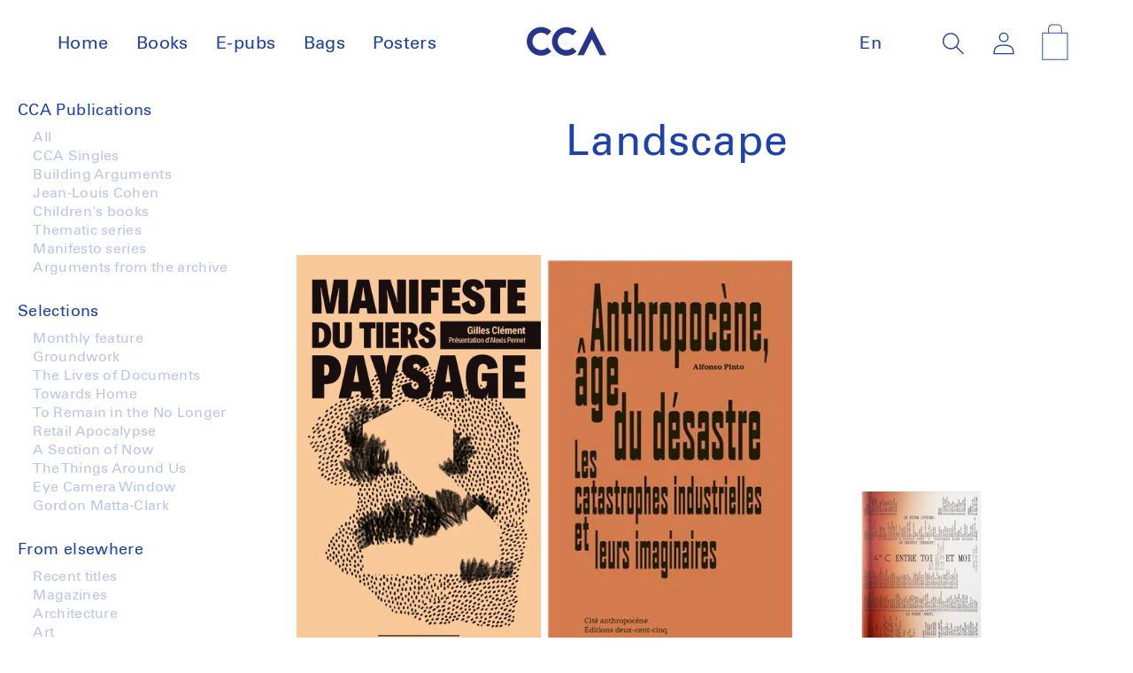

--- FILE ---
content_type: text/html; charset=utf-8
request_url: https://cca-bookstore.com/collections/landscape
body_size: 30400
content:
<!doctype html>
<html class="js" lang="en">
  <head>

    
    <meta charset="utf-8">
    <meta http-equiv="X-UA-Compatible" content="IE=edge">
    <meta name="viewport" content="width=device-width,initial-scale=1">
    <meta name="theme-color" content="">
    <link rel="canonical" href="https://cca-bookstore.com/collections/landscape"><link rel="icon" type="image/png" href="//cca-bookstore.com/cdn/shop/files/favicon-32x32.png?crop=center&height=32&v=1613737638&width=32"><title>
      Landscape
 &ndash; Canadian Centre for Architecture</title>

    
    

    

<meta property="og:site_name" content="Canadian Centre for Architecture">
<meta property="og:url" content="https://cca-bookstore.com/collections/landscape">
<meta property="og:title" content="Landscape">
<meta property="og:type" content="website">
<meta property="og:description" content="Our books and other fundamental publications about architecture, urbanism and design."><meta property="og:image" content="http://cca-bookstore.com/cdn/shop/files/CCA-logo-noword-blue-2018-_600x221_0d70a538-6a42-44c5-b290-224365c48abc.png?height=628&pad_color=ffffff&v=1745848315&width=1200">
  <meta property="og:image:secure_url" content="https://cca-bookstore.com/cdn/shop/files/CCA-logo-noword-blue-2018-_600x221_0d70a538-6a42-44c5-b290-224365c48abc.png?height=628&pad_color=ffffff&v=1745848315&width=1200">
  <meta property="og:image:width" content="1200">
  <meta property="og:image:height" content="628"><meta name="twitter:card" content="summary_large_image">
<meta name="twitter:title" content="Landscape">
<meta name="twitter:description" content="Our books and other fundamental publications about architecture, urbanism and design.">


    <script src="//cca-bookstore.com/cdn/shop/t/24/assets/constants.js?v=132983761750457495441752865030" defer="defer"></script>
    <script src="//cca-bookstore.com/cdn/shop/t/24/assets/pubsub.js?v=158357773527763999511752865030" defer="defer"></script>
    <script src="//cca-bookstore.com/cdn/shop/t/24/assets/global.js?v=152862011079830610291752865030" defer="defer"></script>
    <script src="//cca-bookstore.com/cdn/shop/t/24/assets/details-disclosure.js?v=13653116266235556501752865030" defer="defer"></script>
    <script src="//cca-bookstore.com/cdn/shop/t/24/assets/details-modal.js?v=25581673532751508451752865030" defer="defer"></script>
    <script src="//cca-bookstore.com/cdn/shop/t/24/assets/search-form.js?v=133129549252120666541752865030" defer="defer"></script><script src="//cca-bookstore.com/cdn/shop/t/24/assets/animations.js?v=88693664871331136111752865030" defer="defer"></script><script>window.performance && window.performance.mark && window.performance.mark('shopify.content_for_header.start');</script><meta id="shopify-digital-wallet" name="shopify-digital-wallet" content="/11071127633/digital_wallets/dialog">
<meta name="shopify-checkout-api-token" content="79d5f3ada9bdb2b4da3458f742d15fa8">
<link rel="alternate" type="application/atom+xml" title="Feed" href="/collections/landscape.atom" />
<link rel="alternate" hreflang="x-default" href="https://cca-bookstore.com/collections/landscape">
<link rel="alternate" hreflang="fr" href="https://cca-bookstore.com/fr/collections/landscape">
<link rel="alternate" hreflang="en-FR" href="https://cca-bookstore.com/en-fr/collections/landscape">
<link rel="alternate" type="application/json+oembed" href="https://cca-bookstore.com/collections/landscape.oembed">
<script async="async" src="/checkouts/internal/preloads.js?locale=en-CA"></script>
<link rel="preconnect" href="https://shop.app" crossorigin="anonymous">
<script async="async" src="https://shop.app/checkouts/internal/preloads.js?locale=en-CA&shop_id=11071127633" crossorigin="anonymous"></script>
<script id="shopify-features" type="application/json">{"accessToken":"79d5f3ada9bdb2b4da3458f742d15fa8","betas":["rich-media-storefront-analytics"],"domain":"cca-bookstore.com","predictiveSearch":true,"shopId":11071127633,"locale":"en"}</script>
<script>var Shopify = Shopify || {};
Shopify.shop = "canadian-centre-for-architecture.myshopify.com";
Shopify.locale = "en";
Shopify.currency = {"active":"CAD","rate":"1.0"};
Shopify.country = "CA";
Shopify.theme = {"name":"CCA Bookstore | Dev - Morgannis TEST THIS","id":178931204394,"schema_name":"Dawn","schema_version":"15.2.0","theme_store_id":887,"role":"main"};
Shopify.theme.handle = "null";
Shopify.theme.style = {"id":null,"handle":null};
Shopify.cdnHost = "cca-bookstore.com/cdn";
Shopify.routes = Shopify.routes || {};
Shopify.routes.root = "/";</script>
<script type="module">!function(o){(o.Shopify=o.Shopify||{}).modules=!0}(window);</script>
<script>!function(o){function n(){var o=[];function n(){o.push(Array.prototype.slice.apply(arguments))}return n.q=o,n}var t=o.Shopify=o.Shopify||{};t.loadFeatures=n(),t.autoloadFeatures=n()}(window);</script>
<script>
  window.ShopifyPay = window.ShopifyPay || {};
  window.ShopifyPay.apiHost = "shop.app\/pay";
  window.ShopifyPay.redirectState = null;
</script>
<script id="shop-js-analytics" type="application/json">{"pageType":"collection"}</script>
<script defer="defer" async type="module" src="//cca-bookstore.com/cdn/shopifycloud/shop-js/modules/v2/client.init-shop-cart-sync_D9rMo2Al.en.esm.js"></script>
<script defer="defer" async type="module" src="//cca-bookstore.com/cdn/shopifycloud/shop-js/modules/v2/chunk.common_CxiRFgWq.esm.js"></script>
<script type="module">
  await import("//cca-bookstore.com/cdn/shopifycloud/shop-js/modules/v2/client.init-shop-cart-sync_D9rMo2Al.en.esm.js");
await import("//cca-bookstore.com/cdn/shopifycloud/shop-js/modules/v2/chunk.common_CxiRFgWq.esm.js");

  window.Shopify.SignInWithShop?.initShopCartSync?.({"fedCMEnabled":true,"windoidEnabled":true});

</script>
<script>
  window.Shopify = window.Shopify || {};
  if (!window.Shopify.featureAssets) window.Shopify.featureAssets = {};
  window.Shopify.featureAssets['shop-js'] = {"shop-cart-sync":["modules/v2/client.shop-cart-sync_B4ZT7whv.en.esm.js","modules/v2/chunk.common_CxiRFgWq.esm.js"],"init-fed-cm":["modules/v2/client.init-fed-cm_BRrGp5G0.en.esm.js","modules/v2/chunk.common_CxiRFgWq.esm.js"],"init-shop-email-lookup-coordinator":["modules/v2/client.init-shop-email-lookup-coordinator_BC540MY1.en.esm.js","modules/v2/chunk.common_CxiRFgWq.esm.js"],"shop-button":["modules/v2/client.shop-button_nlTgGxYh.en.esm.js","modules/v2/chunk.common_CxiRFgWq.esm.js"],"init-shop-cart-sync":["modules/v2/client.init-shop-cart-sync_D9rMo2Al.en.esm.js","modules/v2/chunk.common_CxiRFgWq.esm.js"],"init-windoid":["modules/v2/client.init-windoid_3gKc3KSk.en.esm.js","modules/v2/chunk.common_CxiRFgWq.esm.js"],"shop-login-button":["modules/v2/client.shop-login-button_DMAUQ9OT.en.esm.js","modules/v2/chunk.common_CxiRFgWq.esm.js","modules/v2/chunk.modal_syYdCACb.esm.js"],"shop-cash-offers":["modules/v2/client.shop-cash-offers_CmtUJxLt.en.esm.js","modules/v2/chunk.common_CxiRFgWq.esm.js","modules/v2/chunk.modal_syYdCACb.esm.js"],"shop-toast-manager":["modules/v2/client.shop-toast-manager_yZsKSMhS.en.esm.js","modules/v2/chunk.common_CxiRFgWq.esm.js"],"pay-button":["modules/v2/client.pay-button_Dug2uVVc.en.esm.js","modules/v2/chunk.common_CxiRFgWq.esm.js"],"avatar":["modules/v2/client.avatar_BTnouDA3.en.esm.js"],"init-customer-accounts":["modules/v2/client.init-customer-accounts_ebrhaeXX.en.esm.js","modules/v2/client.shop-login-button_DMAUQ9OT.en.esm.js","modules/v2/chunk.common_CxiRFgWq.esm.js","modules/v2/chunk.modal_syYdCACb.esm.js"],"init-customer-accounts-sign-up":["modules/v2/client.init-customer-accounts-sign-up_6_zNq-7b.en.esm.js","modules/v2/client.shop-login-button_DMAUQ9OT.en.esm.js","modules/v2/chunk.common_CxiRFgWq.esm.js","modules/v2/chunk.modal_syYdCACb.esm.js"],"shop-follow-button":["modules/v2/client.shop-follow-button_2rBiVQsM.en.esm.js","modules/v2/chunk.common_CxiRFgWq.esm.js","modules/v2/chunk.modal_syYdCACb.esm.js"],"init-shop-for-new-customer-accounts":["modules/v2/client.init-shop-for-new-customer-accounts_C6R_yrAL.en.esm.js","modules/v2/client.shop-login-button_DMAUQ9OT.en.esm.js","modules/v2/chunk.common_CxiRFgWq.esm.js","modules/v2/chunk.modal_syYdCACb.esm.js"],"checkout-modal":["modules/v2/client.checkout-modal_Ch6xv_T_.en.esm.js","modules/v2/chunk.common_CxiRFgWq.esm.js","modules/v2/chunk.modal_syYdCACb.esm.js"],"lead-capture":["modules/v2/client.lead-capture_-xSIszTT.en.esm.js","modules/v2/chunk.common_CxiRFgWq.esm.js","modules/v2/chunk.modal_syYdCACb.esm.js"],"shop-login":["modules/v2/client.shop-login_DwdOaDcq.en.esm.js","modules/v2/chunk.common_CxiRFgWq.esm.js","modules/v2/chunk.modal_syYdCACb.esm.js"],"payment-terms":["modules/v2/client.payment-terms_DQmF-n60.en.esm.js","modules/v2/chunk.common_CxiRFgWq.esm.js","modules/v2/chunk.modal_syYdCACb.esm.js"]};
</script>
<script>(function() {
  var isLoaded = false;
  function asyncLoad() {
    if (isLoaded) return;
    isLoaded = true;
    var urls = ["https:\/\/cdn.weglot.com\/weglot_script_tag.js?shop=canadian-centre-for-architecture.myshopify.com"];
    for (var i = 0; i < urls.length; i++) {
      var s = document.createElement('script');
      s.type = 'text/javascript';
      s.async = true;
      s.src = urls[i];
      var x = document.getElementsByTagName('script')[0];
      x.parentNode.insertBefore(s, x);
    }
  };
  if(window.attachEvent) {
    window.attachEvent('onload', asyncLoad);
  } else {
    window.addEventListener('load', asyncLoad, false);
  }
})();</script>
<script id="__st">var __st={"a":11071127633,"offset":-18000,"reqid":"d34bcdbd-6551-4204-b5e1-f31ac532f264-1766094950","pageurl":"cca-bookstore.com\/collections\/landscape","u":"6f5ab1bf580f","p":"collection","rtyp":"collection","rid":262894747729};</script>
<script>window.ShopifyPaypalV4VisibilityTracking = true;</script>
<script id="captcha-bootstrap">!function(){'use strict';const t='contact',e='account',n='new_comment',o=[[t,t],['blogs',n],['comments',n],[t,'customer']],c=[[e,'customer_login'],[e,'guest_login'],[e,'recover_customer_password'],[e,'create_customer']],r=t=>t.map((([t,e])=>`form[action*='/${t}']:not([data-nocaptcha='true']) input[name='form_type'][value='${e}']`)).join(','),a=t=>()=>t?[...document.querySelectorAll(t)].map((t=>t.form)):[];function s(){const t=[...o],e=r(t);return a(e)}const i='password',u='form_key',d=['recaptcha-v3-token','g-recaptcha-response','h-captcha-response',i],f=()=>{try{return window.sessionStorage}catch{return}},m='__shopify_v',_=t=>t.elements[u];function p(t,e,n=!1){try{const o=window.sessionStorage,c=JSON.parse(o.getItem(e)),{data:r}=function(t){const{data:e,action:n}=t;return t[m]||n?{data:e,action:n}:{data:t,action:n}}(c);for(const[e,n]of Object.entries(r))t.elements[e]&&(t.elements[e].value=n);n&&o.removeItem(e)}catch(o){console.error('form repopulation failed',{error:o})}}const l='form_type',E='cptcha';function T(t){t.dataset[E]=!0}const w=window,h=w.document,L='Shopify',v='ce_forms',y='captcha';let A=!1;((t,e)=>{const n=(g='f06e6c50-85a8-45c8-87d0-21a2b65856fe',I='https://cdn.shopify.com/shopifycloud/storefront-forms-hcaptcha/ce_storefront_forms_captcha_hcaptcha.v1.5.2.iife.js',D={infoText:'Protected by hCaptcha',privacyText:'Privacy',termsText:'Terms'},(t,e,n)=>{const o=w[L][v],c=o.bindForm;if(c)return c(t,g,e,D).then(n);var r;o.q.push([[t,g,e,D],n]),r=I,A||(h.body.append(Object.assign(h.createElement('script'),{id:'captcha-provider',async:!0,src:r})),A=!0)});var g,I,D;w[L]=w[L]||{},w[L][v]=w[L][v]||{},w[L][v].q=[],w[L][y]=w[L][y]||{},w[L][y].protect=function(t,e){n(t,void 0,e),T(t)},Object.freeze(w[L][y]),function(t,e,n,w,h,L){const[v,y,A,g]=function(t,e,n){const i=e?o:[],u=t?c:[],d=[...i,...u],f=r(d),m=r(i),_=r(d.filter((([t,e])=>n.includes(e))));return[a(f),a(m),a(_),s()]}(w,h,L),I=t=>{const e=t.target;return e instanceof HTMLFormElement?e:e&&e.form},D=t=>v().includes(t);t.addEventListener('submit',(t=>{const e=I(t);if(!e)return;const n=D(e)&&!e.dataset.hcaptchaBound&&!e.dataset.recaptchaBound,o=_(e),c=g().includes(e)&&(!o||!o.value);(n||c)&&t.preventDefault(),c&&!n&&(function(t){try{if(!f())return;!function(t){const e=f();if(!e)return;const n=_(t);if(!n)return;const o=n.value;o&&e.removeItem(o)}(t);const e=Array.from(Array(32),(()=>Math.random().toString(36)[2])).join('');!function(t,e){_(t)||t.append(Object.assign(document.createElement('input'),{type:'hidden',name:u})),t.elements[u].value=e}(t,e),function(t,e){const n=f();if(!n)return;const o=[...t.querySelectorAll(`input[type='${i}']`)].map((({name:t})=>t)),c=[...d,...o],r={};for(const[a,s]of new FormData(t).entries())c.includes(a)||(r[a]=s);n.setItem(e,JSON.stringify({[m]:1,action:t.action,data:r}))}(t,e)}catch(e){console.error('failed to persist form',e)}}(e),e.submit())}));const S=(t,e)=>{t&&!t.dataset[E]&&(n(t,e.some((e=>e===t))),T(t))};for(const o of['focusin','change'])t.addEventListener(o,(t=>{const e=I(t);D(e)&&S(e,y())}));const B=e.get('form_key'),M=e.get(l),P=B&&M;t.addEventListener('DOMContentLoaded',(()=>{const t=y();if(P)for(const e of t)e.elements[l].value===M&&p(e,B);[...new Set([...A(),...v().filter((t=>'true'===t.dataset.shopifyCaptcha))])].forEach((e=>S(e,t)))}))}(h,new URLSearchParams(w.location.search),n,t,e,['guest_login'])})(!0,!0)}();</script>
<script integrity="sha256-4kQ18oKyAcykRKYeNunJcIwy7WH5gtpwJnB7kiuLZ1E=" data-source-attribution="shopify.loadfeatures" defer="defer" src="//cca-bookstore.com/cdn/shopifycloud/storefront/assets/storefront/load_feature-a0a9edcb.js" crossorigin="anonymous"></script>
<script crossorigin="anonymous" defer="defer" src="//cca-bookstore.com/cdn/shopifycloud/storefront/assets/shopify_pay/storefront-65b4c6d7.js?v=20250812"></script>
<script data-source-attribution="shopify.dynamic_checkout.dynamic.init">var Shopify=Shopify||{};Shopify.PaymentButton=Shopify.PaymentButton||{isStorefrontPortableWallets:!0,init:function(){window.Shopify.PaymentButton.init=function(){};var t=document.createElement("script");t.src="https://cca-bookstore.com/cdn/shopifycloud/portable-wallets/latest/portable-wallets.en.js",t.type="module",document.head.appendChild(t)}};
</script>
<script data-source-attribution="shopify.dynamic_checkout.buyer_consent">
  function portableWalletsHideBuyerConsent(e){var t=document.getElementById("shopify-buyer-consent"),n=document.getElementById("shopify-subscription-policy-button");t&&n&&(t.classList.add("hidden"),t.setAttribute("aria-hidden","true"),n.removeEventListener("click",e))}function portableWalletsShowBuyerConsent(e){var t=document.getElementById("shopify-buyer-consent"),n=document.getElementById("shopify-subscription-policy-button");t&&n&&(t.classList.remove("hidden"),t.removeAttribute("aria-hidden"),n.addEventListener("click",e))}window.Shopify?.PaymentButton&&(window.Shopify.PaymentButton.hideBuyerConsent=portableWalletsHideBuyerConsent,window.Shopify.PaymentButton.showBuyerConsent=portableWalletsShowBuyerConsent);
</script>
<script data-source-attribution="shopify.dynamic_checkout.cart.bootstrap">document.addEventListener("DOMContentLoaded",(function(){function t(){return document.querySelector("shopify-accelerated-checkout-cart, shopify-accelerated-checkout")}if(t())Shopify.PaymentButton.init();else{new MutationObserver((function(e,n){t()&&(Shopify.PaymentButton.init(),n.disconnect())})).observe(document.body,{childList:!0,subtree:!0})}}));
</script>
<link id="shopify-accelerated-checkout-styles" rel="stylesheet" media="screen" href="https://cca-bookstore.com/cdn/shopifycloud/portable-wallets/latest/accelerated-checkout-backwards-compat.css" crossorigin="anonymous">
<style id="shopify-accelerated-checkout-cart">
        #shopify-buyer-consent {
  margin-top: 1em;
  display: inline-block;
  width: 100%;
}

#shopify-buyer-consent.hidden {
  display: none;
}

#shopify-subscription-policy-button {
  background: none;
  border: none;
  padding: 0;
  text-decoration: underline;
  font-size: inherit;
  cursor: pointer;
}

#shopify-subscription-policy-button::before {
  box-shadow: none;
}

      </style>
<script id="sections-script" data-sections="header" defer="defer" src="//cca-bookstore.com/cdn/shop/t/24/compiled_assets/scripts.js?26789"></script>
<script>window.performance && window.performance.mark && window.performance.mark('shopify.content_for_header.end');</script>


    <style data-shopify>
      
      
      
      
      

      
        :root,
        .color-background-1 {
          --color-background: 255,255,255;
        
          --gradient-background: #ffffff;
        

        

        --color-foreground: 29,66,172;
        --color-background-contrast: 191,191,191;
        --color-shadow: 18,18,18;
        --color-button: 29,66,172;
        --color-button-text: 255,255,255;
        --color-secondary-button: 255,255,255;
        --color-secondary-button-text: 29,66,172;
        --color-link: 29,66,172;
        --color-badge-foreground: 29,66,172;
        --color-badge-background: 255,255,255;
        --color-badge-border: 29,66,172;
        --payment-terms-background-color: rgb(255 255 255);
      }
      
        
        .color-background-2 {
          --color-background: 243,243,243;
        
          --gradient-background: #f3f3f3;
        

        

        --color-foreground: 18,18,18;
        --color-background-contrast: 179,179,179;
        --color-shadow: 18,18,18;
        --color-button: 18,18,18;
        --color-button-text: 243,243,243;
        --color-secondary-button: 243,243,243;
        --color-secondary-button-text: 18,18,18;
        --color-link: 18,18,18;
        --color-badge-foreground: 18,18,18;
        --color-badge-background: 243,243,243;
        --color-badge-border: 18,18,18;
        --payment-terms-background-color: rgb(243 243 243);
      }
      
        
        .color-inverse {
          --color-background: 36,40,51;
        
          --gradient-background: #242833;
        

        

        --color-foreground: 255,255,255;
        --color-background-contrast: 47,52,66;
        --color-shadow: 18,18,18;
        --color-button: 255,255,255;
        --color-button-text: 0,0,0;
        --color-secondary-button: 36,40,51;
        --color-secondary-button-text: 255,255,255;
        --color-link: 255,255,255;
        --color-badge-foreground: 255,255,255;
        --color-badge-background: 36,40,51;
        --color-badge-border: 255,255,255;
        --payment-terms-background-color: rgb(36 40 51);
      }
      
        
        .color-accent-1 {
          --color-background: 18,18,18;
        
          --gradient-background: #121212;
        

        

        --color-foreground: 255,255,255;
        --color-background-contrast: 146,146,146;
        --color-shadow: 18,18,18;
        --color-button: 255,255,255;
        --color-button-text: 18,18,18;
        --color-secondary-button: 18,18,18;
        --color-secondary-button-text: 255,255,255;
        --color-link: 255,255,255;
        --color-badge-foreground: 255,255,255;
        --color-badge-background: 18,18,18;
        --color-badge-border: 255,255,255;
        --payment-terms-background-color: rgb(18 18 18);
      }
      
        
        .color-accent-2 {
          --color-background: 51,79,180;
        
          --gradient-background: #334fb4;
        

        

        --color-foreground: 255,255,255;
        --color-background-contrast: 23,35,81;
        --color-shadow: 18,18,18;
        --color-button: 255,255,255;
        --color-button-text: 51,79,180;
        --color-secondary-button: 51,79,180;
        --color-secondary-button-text: 255,255,255;
        --color-link: 255,255,255;
        --color-badge-foreground: 255,255,255;
        --color-badge-background: 51,79,180;
        --color-badge-border: 255,255,255;
        --payment-terms-background-color: rgb(51 79 180);
      }
      

      body, .color-background-1, .color-background-2, .color-inverse, .color-accent-1, .color-accent-2 {
        color: rgba(var(--color-foreground), 0.75);
        background-color: rgb(var(--color-background));
      }

      :root {
        --font-body-family: "system_ui", -apple-system, 'Segoe UI', Roboto, 'Helvetica Neue', 'Noto Sans', 'Liberation Sans', Arial, sans-serif, 'Apple Color Emoji', 'Segoe UI Emoji', 'Segoe UI Symbol', 'Noto Color Emoji';
        --font-body-style: normal;
        --font-body-weight: 400;
        --font-body-weight-bold: 700;

        --font-heading-family: "system_ui", -apple-system, 'Segoe UI', Roboto, 'Helvetica Neue', 'Noto Sans', 'Liberation Sans', Arial, sans-serif, 'Apple Color Emoji', 'Segoe UI Emoji', 'Segoe UI Symbol', 'Noto Color Emoji';
        --font-heading-style: normal;
        --font-heading-weight: 400;

        --font-body-scale: 1.3;
        --font-heading-scale: 1.0;

        --media-padding: px;
        --media-border-opacity: 0.05;
        --media-border-width: 1px;
        --media-radius: 0px;
        --media-shadow-opacity: 0.0;
        --media-shadow-horizontal-offset: 0px;
        --media-shadow-vertical-offset: 4px;
        --media-shadow-blur-radius: 5px;
        --media-shadow-visible: 0;

        --page-width: 120rem;
        --page-width-margin: 0rem;

        --product-card-image-padding: 0.0rem;
        --product-card-corner-radius: 0.0rem;
        --product-card-text-alignment: left;
        --product-card-border-width: 0.0rem;
        --product-card-border-opacity: 0.1;
        --product-card-shadow-opacity: 0.0;
        --product-card-shadow-visible: 0;
        --product-card-shadow-horizontal-offset: 0.0rem;
        --product-card-shadow-vertical-offset: 0.4rem;
        --product-card-shadow-blur-radius: 0.5rem;

        --collection-card-image-padding: 0.0rem;
        --collection-card-corner-radius: 0.0rem;
        --collection-card-text-alignment: left;
        --collection-card-border-width: 0.0rem;
        --collection-card-border-opacity: 0.1;
        --collection-card-shadow-opacity: 0.0;
        --collection-card-shadow-visible: 0;
        --collection-card-shadow-horizontal-offset: 0.0rem;
        --collection-card-shadow-vertical-offset: 0.4rem;
        --collection-card-shadow-blur-radius: 0.5rem;

        --blog-card-image-padding: 0.0rem;
        --blog-card-corner-radius: 0.0rem;
        --blog-card-text-alignment: left;
        --blog-card-border-width: 0.0rem;
        --blog-card-border-opacity: 0.1;
        --blog-card-shadow-opacity: 0.0;
        --blog-card-shadow-visible: 0;
        --blog-card-shadow-horizontal-offset: 0.0rem;
        --blog-card-shadow-vertical-offset: 0.4rem;
        --blog-card-shadow-blur-radius: 0.5rem;

        --badge-corner-radius: 4.0rem;

        --popup-border-width: 1px;
        --popup-border-opacity: 0.1;
        --popup-corner-radius: 0px;
        --popup-shadow-opacity: 0.05;
        --popup-shadow-horizontal-offset: 0px;
        --popup-shadow-vertical-offset: 4px;
        --popup-shadow-blur-radius: 5px;

        --drawer-border-width: 1px;
        --drawer-border-opacity: 0.1;
        --drawer-shadow-opacity: 0.0;
        --drawer-shadow-horizontal-offset: 0px;
        --drawer-shadow-vertical-offset: 4px;
        --drawer-shadow-blur-radius: 5px;

        --spacing-sections-desktop: 0px;
        --spacing-sections-mobile: 0px;

        --grid-desktop-vertical-spacing: 8px;
        --grid-desktop-horizontal-spacing: 8px;
        --grid-mobile-vertical-spacing: 4px;
        --grid-mobile-horizontal-spacing: 4px;

        --text-boxes-border-opacity: 0.1;
        --text-boxes-border-width: 0px;
        --text-boxes-radius: 0px;
        --text-boxes-shadow-opacity: 0.0;
        --text-boxes-shadow-visible: 0;
        --text-boxes-shadow-horizontal-offset: 0px;
        --text-boxes-shadow-vertical-offset: 4px;
        --text-boxes-shadow-blur-radius: 5px;

        --buttons-radius: 0px;
        --buttons-radius-outset: 0px;
        --buttons-border-width: 1px;
        --buttons-border-opacity: 1.0;
        --buttons-shadow-opacity: 0.0;
        --buttons-shadow-visible: 0;
        --buttons-shadow-horizontal-offset: 0px;
        --buttons-shadow-vertical-offset: 4px;
        --buttons-shadow-blur-radius: 5px;
        --buttons-border-offset: 0px;

        --inputs-radius: 0px;
        --inputs-border-width: 1px;
        --inputs-border-opacity: 0.55;
        --inputs-shadow-opacity: 0.0;
        --inputs-shadow-horizontal-offset: 0px;
        --inputs-margin-offset: 0px;
        --inputs-shadow-vertical-offset: 4px;
        --inputs-shadow-blur-radius: 5px;
        --inputs-radius-outset: 0px;

        --variant-pills-radius: 0px;
        --variant-pills-border-width: 1px;
        --variant-pills-border-opacity: 0.55;
        --variant-pills-shadow-opacity: 0.0;
        --variant-pills-shadow-horizontal-offset: 0px;
        --variant-pills-shadow-vertical-offset: 4px;
        --variant-pills-shadow-blur-radius: 5px;
      }

      *,
      *::before,
      *::after {
        box-sizing: inherit;
      }

      html {
        box-sizing: border-box;
        font-size: calc(var(--font-body-scale) * 62.5%);
        height: 100%;
      }

      body {
        display: grid;
        grid-template-rows: auto auto 1fr auto;
        grid-template-columns: 100%;
        min-height: 100%;
        margin: 0;
        font-size: 1.5rem;
        letter-spacing: 0.06rem;
        line-height: calc(1 + 0.8 / var(--font-body-scale));
        font-family: var(--font-body-family);
        font-style: var(--font-body-style);
        font-weight: var(--font-body-weight);
      }

      @media screen and (min-width: 750px) {
        body {
          font-size: 1.6rem;
        }
      }
    </style>

    <link href="//cca-bookstore.com/cdn/shop/t/24/assets/base.css?v=46902817675620132771754944935" rel="stylesheet" type="text/css" media="all" />
    <link rel="stylesheet" href="//cca-bookstore.com/cdn/shop/t/24/assets/component-cart-items.css?v=123238115697927560811752865030" media="print" onload="this.media='all'"><link href="//cca-bookstore.com/cdn/shop/t/24/assets/component-localization-form.css?v=170315343355214948141752865030" rel="stylesheet" type="text/css" media="all" />
      <script src="//cca-bookstore.com/cdn/shop/t/24/assets/localization-form.js?v=144176611646395275351752865030" defer="defer"></script><link
        rel="stylesheet"
        href="//cca-bookstore.com/cdn/shop/t/24/assets/component-predictive-search.css?v=118923337488134913561752865030"
        media="print"
        onload="this.media='all'"
      ><script>
      if (Shopify.designMode) {
        document.documentElement.classList.add('shopify-design-mode');
      }
    </script>


  <link href="https://monorail-edge.shopifysvc.com" rel="dns-prefetch">
<script>(function(){if ("sendBeacon" in navigator && "performance" in window) {try {var session_token_from_headers = performance.getEntriesByType('navigation')[0].serverTiming.find(x => x.name == '_s').description;} catch {var session_token_from_headers = undefined;}var session_cookie_matches = document.cookie.match(/_shopify_s=([^;]*)/);var session_token_from_cookie = session_cookie_matches && session_cookie_matches.length === 2 ? session_cookie_matches[1] : "";var session_token = session_token_from_headers || session_token_from_cookie || "";function handle_abandonment_event(e) {var entries = performance.getEntries().filter(function(entry) {return /monorail-edge.shopifysvc.com/.test(entry.name);});if (!window.abandonment_tracked && entries.length === 0) {window.abandonment_tracked = true;var currentMs = Date.now();var navigation_start = performance.timing.navigationStart;var payload = {shop_id: 11071127633,url: window.location.href,navigation_start,duration: currentMs - navigation_start,session_token,page_type: "collection"};window.navigator.sendBeacon("https://monorail-edge.shopifysvc.com/v1/produce", JSON.stringify({schema_id: "online_store_buyer_site_abandonment/1.1",payload: payload,metadata: {event_created_at_ms: currentMs,event_sent_at_ms: currentMs}}));}}window.addEventListener('pagehide', handle_abandonment_event);}}());</script>
<script id="web-pixels-manager-setup">(function e(e,d,r,n,o){if(void 0===o&&(o={}),!Boolean(null===(a=null===(i=window.Shopify)||void 0===i?void 0:i.analytics)||void 0===a?void 0:a.replayQueue)){var i,a;window.Shopify=window.Shopify||{};var t=window.Shopify;t.analytics=t.analytics||{};var s=t.analytics;s.replayQueue=[],s.publish=function(e,d,r){return s.replayQueue.push([e,d,r]),!0};try{self.performance.mark("wpm:start")}catch(e){}var l=function(){var e={modern:/Edge?\/(1{2}[4-9]|1[2-9]\d|[2-9]\d{2}|\d{4,})\.\d+(\.\d+|)|Firefox\/(1{2}[4-9]|1[2-9]\d|[2-9]\d{2}|\d{4,})\.\d+(\.\d+|)|Chrom(ium|e)\/(9{2}|\d{3,})\.\d+(\.\d+|)|(Maci|X1{2}).+ Version\/(15\.\d+|(1[6-9]|[2-9]\d|\d{3,})\.\d+)([,.]\d+|)( \(\w+\)|)( Mobile\/\w+|) Safari\/|Chrome.+OPR\/(9{2}|\d{3,})\.\d+\.\d+|(CPU[ +]OS|iPhone[ +]OS|CPU[ +]iPhone|CPU IPhone OS|CPU iPad OS)[ +]+(15[._]\d+|(1[6-9]|[2-9]\d|\d{3,})[._]\d+)([._]\d+|)|Android:?[ /-](13[3-9]|1[4-9]\d|[2-9]\d{2}|\d{4,})(\.\d+|)(\.\d+|)|Android.+Firefox\/(13[5-9]|1[4-9]\d|[2-9]\d{2}|\d{4,})\.\d+(\.\d+|)|Android.+Chrom(ium|e)\/(13[3-9]|1[4-9]\d|[2-9]\d{2}|\d{4,})\.\d+(\.\d+|)|SamsungBrowser\/([2-9]\d|\d{3,})\.\d+/,legacy:/Edge?\/(1[6-9]|[2-9]\d|\d{3,})\.\d+(\.\d+|)|Firefox\/(5[4-9]|[6-9]\d|\d{3,})\.\d+(\.\d+|)|Chrom(ium|e)\/(5[1-9]|[6-9]\d|\d{3,})\.\d+(\.\d+|)([\d.]+$|.*Safari\/(?![\d.]+ Edge\/[\d.]+$))|(Maci|X1{2}).+ Version\/(10\.\d+|(1[1-9]|[2-9]\d|\d{3,})\.\d+)([,.]\d+|)( \(\w+\)|)( Mobile\/\w+|) Safari\/|Chrome.+OPR\/(3[89]|[4-9]\d|\d{3,})\.\d+\.\d+|(CPU[ +]OS|iPhone[ +]OS|CPU[ +]iPhone|CPU IPhone OS|CPU iPad OS)[ +]+(10[._]\d+|(1[1-9]|[2-9]\d|\d{3,})[._]\d+)([._]\d+|)|Android:?[ /-](13[3-9]|1[4-9]\d|[2-9]\d{2}|\d{4,})(\.\d+|)(\.\d+|)|Mobile Safari.+OPR\/([89]\d|\d{3,})\.\d+\.\d+|Android.+Firefox\/(13[5-9]|1[4-9]\d|[2-9]\d{2}|\d{4,})\.\d+(\.\d+|)|Android.+Chrom(ium|e)\/(13[3-9]|1[4-9]\d|[2-9]\d{2}|\d{4,})\.\d+(\.\d+|)|Android.+(UC? ?Browser|UCWEB|U3)[ /]?(15\.([5-9]|\d{2,})|(1[6-9]|[2-9]\d|\d{3,})\.\d+)\.\d+|SamsungBrowser\/(5\.\d+|([6-9]|\d{2,})\.\d+)|Android.+MQ{2}Browser\/(14(\.(9|\d{2,})|)|(1[5-9]|[2-9]\d|\d{3,})(\.\d+|))(\.\d+|)|K[Aa][Ii]OS\/(3\.\d+|([4-9]|\d{2,})\.\d+)(\.\d+|)/},d=e.modern,r=e.legacy,n=navigator.userAgent;return n.match(d)?"modern":n.match(r)?"legacy":"unknown"}(),u="modern"===l?"modern":"legacy",c=(null!=n?n:{modern:"",legacy:""})[u],f=function(e){return[e.baseUrl,"/wpm","/b",e.hashVersion,"modern"===e.buildTarget?"m":"l",".js"].join("")}({baseUrl:d,hashVersion:r,buildTarget:u}),m=function(e){var d=e.version,r=e.bundleTarget,n=e.surface,o=e.pageUrl,i=e.monorailEndpoint;return{emit:function(e){var a=e.status,t=e.errorMsg,s=(new Date).getTime(),l=JSON.stringify({metadata:{event_sent_at_ms:s},events:[{schema_id:"web_pixels_manager_load/3.1",payload:{version:d,bundle_target:r,page_url:o,status:a,surface:n,error_msg:t},metadata:{event_created_at_ms:s}}]});if(!i)return console&&console.warn&&console.warn("[Web Pixels Manager] No Monorail endpoint provided, skipping logging."),!1;try{return self.navigator.sendBeacon.bind(self.navigator)(i,l)}catch(e){}var u=new XMLHttpRequest;try{return u.open("POST",i,!0),u.setRequestHeader("Content-Type","text/plain"),u.send(l),!0}catch(e){return console&&console.warn&&console.warn("[Web Pixels Manager] Got an unhandled error while logging to Monorail."),!1}}}}({version:r,bundleTarget:l,surface:e.surface,pageUrl:self.location.href,monorailEndpoint:e.monorailEndpoint});try{o.browserTarget=l,function(e){var d=e.src,r=e.async,n=void 0===r||r,o=e.onload,i=e.onerror,a=e.sri,t=e.scriptDataAttributes,s=void 0===t?{}:t,l=document.createElement("script"),u=document.querySelector("head"),c=document.querySelector("body");if(l.async=n,l.src=d,a&&(l.integrity=a,l.crossOrigin="anonymous"),s)for(var f in s)if(Object.prototype.hasOwnProperty.call(s,f))try{l.dataset[f]=s[f]}catch(e){}if(o&&l.addEventListener("load",o),i&&l.addEventListener("error",i),u)u.appendChild(l);else{if(!c)throw new Error("Did not find a head or body element to append the script");c.appendChild(l)}}({src:f,async:!0,onload:function(){if(!function(){var e,d;return Boolean(null===(d=null===(e=window.Shopify)||void 0===e?void 0:e.analytics)||void 0===d?void 0:d.initialized)}()){var d=window.webPixelsManager.init(e)||void 0;if(d){var r=window.Shopify.analytics;r.replayQueue.forEach((function(e){var r=e[0],n=e[1],o=e[2];d.publishCustomEvent(r,n,o)})),r.replayQueue=[],r.publish=d.publishCustomEvent,r.visitor=d.visitor,r.initialized=!0}}},onerror:function(){return m.emit({status:"failed",errorMsg:"".concat(f," has failed to load")})},sri:function(e){var d=/^sha384-[A-Za-z0-9+/=]+$/;return"string"==typeof e&&d.test(e)}(c)?c:"",scriptDataAttributes:o}),m.emit({status:"loading"})}catch(e){m.emit({status:"failed",errorMsg:(null==e?void 0:e.message)||"Unknown error"})}}})({shopId: 11071127633,storefrontBaseUrl: "https://cca-bookstore.com",extensionsBaseUrl: "https://extensions.shopifycdn.com/cdn/shopifycloud/web-pixels-manager",monorailEndpoint: "https://monorail-edge.shopifysvc.com/unstable/produce_batch",surface: "storefront-renderer",enabledBetaFlags: ["2dca8a86"],webPixelsConfigList: [{"id":"709722410","configuration":"{\"config\":\"{\\\"pixel_id\\\":\\\"G-9SRWZXJ8K8\\\",\\\"gtag_events\\\":[{\\\"type\\\":\\\"purchase\\\",\\\"action_label\\\":\\\"G-9SRWZXJ8K8\\\"},{\\\"type\\\":\\\"page_view\\\",\\\"action_label\\\":\\\"G-9SRWZXJ8K8\\\"},{\\\"type\\\":\\\"view_item\\\",\\\"action_label\\\":\\\"G-9SRWZXJ8K8\\\"},{\\\"type\\\":\\\"search\\\",\\\"action_label\\\":\\\"G-9SRWZXJ8K8\\\"},{\\\"type\\\":\\\"add_to_cart\\\",\\\"action_label\\\":\\\"G-9SRWZXJ8K8\\\"},{\\\"type\\\":\\\"begin_checkout\\\",\\\"action_label\\\":\\\"G-9SRWZXJ8K8\\\"},{\\\"type\\\":\\\"add_payment_info\\\",\\\"action_label\\\":\\\"G-9SRWZXJ8K8\\\"}],\\\"enable_monitoring_mode\\\":false}\"}","eventPayloadVersion":"v1","runtimeContext":"OPEN","scriptVersion":"b2a88bafab3e21179ed38636efcd8a93","type":"APP","apiClientId":1780363,"privacyPurposes":[],"dataSharingAdjustments":{"protectedCustomerApprovalScopes":["read_customer_address","read_customer_email","read_customer_name","read_customer_personal_data","read_customer_phone"]}},{"id":"shopify-app-pixel","configuration":"{}","eventPayloadVersion":"v1","runtimeContext":"STRICT","scriptVersion":"0450","apiClientId":"shopify-pixel","type":"APP","privacyPurposes":["ANALYTICS","MARKETING"]},{"id":"shopify-custom-pixel","eventPayloadVersion":"v1","runtimeContext":"LAX","scriptVersion":"0450","apiClientId":"shopify-pixel","type":"CUSTOM","privacyPurposes":["ANALYTICS","MARKETING"]}],isMerchantRequest: false,initData: {"shop":{"name":"Canadian Centre for Architecture","paymentSettings":{"currencyCode":"CAD"},"myshopifyDomain":"canadian-centre-for-architecture.myshopify.com","countryCode":"CA","storefrontUrl":"https:\/\/cca-bookstore.com"},"customer":null,"cart":null,"checkout":null,"productVariants":[],"purchasingCompany":null},},"https://cca-bookstore.com/cdn","1e0b1122w61c904dfpc855754am2b403ea2",{"modern":"","legacy":""},{"shopId":"11071127633","storefrontBaseUrl":"https:\/\/cca-bookstore.com","extensionBaseUrl":"https:\/\/extensions.shopifycdn.com\/cdn\/shopifycloud\/web-pixels-manager","surface":"storefront-renderer","enabledBetaFlags":"[\"2dca8a86\"]","isMerchantRequest":"false","hashVersion":"1e0b1122w61c904dfpc855754am2b403ea2","publish":"custom","events":"[[\"page_viewed\",{}],[\"collection_viewed\",{\"collection\":{\"id\":\"262894747729\",\"title\":\"Landscape\",\"productVariants\":[{\"price\":{\"amount\":15.95,\"currencyCode\":\"CAD\"},\"product\":{\"title\":\"Manifeste du tiers paysage, n.é.\",\"vendor\":\"Canadian Centre for Architecture\",\"id\":\"9910878863658\",\"untranslatedTitle\":\"Manifeste du tiers paysage, n.é.\",\"url\":\"\/products\/manifeste-du-tiers-paysage-n-e\",\"type\":\"Livres\"},\"id\":\"50688001769770\",\"image\":{\"src\":\"\/\/cca-bookstore.com\/cdn\/shop\/files\/61VfXutFhQL._SL1024.jpg?v=1760497307\"},\"sku\":null,\"title\":\"Français - Broché\",\"untranslatedTitle\":\"Français - Broché\"},{\"price\":{\"amount\":27.0,\"currencyCode\":\"CAD\"},\"product\":{\"title\":\"Anthropocène, âge du désastre : Les catastrophes industrielles et leurs imaginaires\",\"vendor\":\"Canadian Centre for Architecture\",\"id\":\"9909826683178\",\"untranslatedTitle\":\"Anthropocène, âge du désastre : Les catastrophes industrielles et leurs imaginaires\",\"url\":\"\/products\/anthropocene-age-du-desastre-les-catastrophes-industrielles-et-leurs-imaginaires\",\"type\":\"Livres\"},\"id\":\"50682739851562\",\"image\":{\"src\":\"\/\/cca-bookstore.com\/cdn\/shop\/files\/9782919380770-475x500-1.webp?v=1760374958\"},\"sku\":null,\"title\":\"Français - Broché\",\"untranslatedTitle\":\"Français - Broché\"},{\"price\":{\"amount\":55.95,\"currencyCode\":\"CAD\"},\"product\":{\"title\":\"4°C Between me and you: 3rd Biennial of Architecture and Landscape of Île-de-France\",\"vendor\":\"Canadian Centre for Architecture\",\"id\":\"9898517266730\",\"untranslatedTitle\":\"4°C Between me and you: 3rd Biennial of Architecture and Landscape of Île-de-France\",\"url\":\"\/products\/4-c-between-me-and-you-3rd-biennial-of-architecture-and-landscape-of-ile-de-france\",\"type\":\"Livres\"},\"id\":\"50638309196074\",\"image\":{\"src\":\"\/\/cca-bookstore.com\/cdn\/shop\/files\/Entre.jpg?v=1758992120\"},\"sku\":null,\"title\":\"Bilingual - Softcover\",\"untranslatedTitle\":\"Bilingual - Softcover\"},{\"price\":{\"amount\":28.95,\"currencyCode\":\"CAD\"},\"product\":{\"title\":\"A tree: A reader on arboreal kinship\",\"vendor\":\"Canadian Centre for Architecture\",\"id\":\"9841430561066\",\"untranslatedTitle\":\"A tree: A reader on arboreal kinship\",\"url\":\"\/products\/a-tree-a-reader-on-arboreal-kinship\",\"type\":\"Livres\"},\"id\":\"50407012335914\",\"image\":{\"src\":\"\/\/cca-bookstore.com\/cdn\/shop\/files\/A-tree.jpg?v=1752701705\"},\"sku\":null,\"title\":\"English - Softcover\",\"untranslatedTitle\":\"English - Softcover\"},{\"price\":{\"amount\":41.99,\"currencyCode\":\"CAD\"},\"product\":{\"title\":\"Plant life: The entangled politics of afforestation\",\"vendor\":\"Canadian Centre for Architecture\",\"id\":\"9839659974954\",\"untranslatedTitle\":\"Plant life: The entangled politics of afforestation\",\"url\":\"\/products\/plant-life-the-entangled-politics-of-afforestation\",\"type\":\"Livres\"},\"id\":\"50402977284394\",\"image\":{\"src\":\"\/\/cca-bookstore.com\/cdn\/shop\/files\/Plant-life.jpg?v=1752687116\"},\"sku\":null,\"title\":\"English - Softcover\",\"untranslatedTitle\":\"English - Softcover\"},{\"price\":{\"amount\":54.0,\"currencyCode\":\"CAD\"},\"product\":{\"title\":\"Thinking through soil: Wastewater agriculture in the Mezquital Valley\",\"vendor\":\"Canadian Centre for Architecture\",\"id\":\"9839652503850\",\"untranslatedTitle\":\"Thinking through soil: Wastewater agriculture in the Mezquital Valley\",\"url\":\"\/products\/thinking-through-soil-wastewater-agriculture-in-the-mezquital-valley\",\"type\":\"Livres\"},\"id\":\"50402886385962\",\"image\":{\"src\":\"\/\/cca-bookstore.com\/cdn\/shop\/files\/Thinking-Through-Soil.jpg?v=1752686412\"},\"sku\":null,\"title\":\"English Softcover\",\"untranslatedTitle\":\"English Softcover\"},{\"price\":{\"amount\":39.95,\"currencyCode\":\"CAD\"},\"product\":{\"title\":\"Yanomami, l'esprit de la forêt\",\"vendor\":\"Canadian Centre for Architecture\",\"id\":\"9839651979562\",\"untranslatedTitle\":\"Yanomami, l'esprit de la forêt\",\"url\":\"\/products\/yanomami-lesprit-de-la-foret\",\"type\":\"Livres\"},\"id\":\"50402883109162\",\"image\":{\"src\":\"\/\/cca-bookstore.com\/cdn\/shop\/files\/Yanomami_762e6bf8-5ad5-4006-8f9a-fce90c43d38f.jpg?v=1752684511\"},\"sku\":null,\"title\":\"Français - Broché\",\"untranslatedTitle\":\"Français - Broché\"},{\"price\":{\"amount\":20.95,\"currencyCode\":\"CAD\"},\"product\":{\"title\":\"Futur ancestral\",\"vendor\":\"Canadian Centre for Architecture\",\"id\":\"9839651488042\",\"untranslatedTitle\":\"Futur ancestral\",\"url\":\"\/products\/futur-ancestral\",\"type\":\"Livres\"},\"id\":\"50402880094506\",\"image\":{\"src\":\"\/\/cca-bookstore.com\/cdn\/shop\/files\/Futur-Ancestral.jpg?v=1752684753\"},\"sku\":null,\"title\":\"Français - Broché\",\"untranslatedTitle\":\"Français - Broché\"},{\"price\":{\"amount\":35.0,\"currencyCode\":\"CAD\"},\"product\":{\"title\":\"Vers une écologie critique\",\"vendor\":\"Canadian Centre for Architecture\",\"id\":\"9824672547114\",\"untranslatedTitle\":\"Vers une écologie critique\",\"url\":\"\/products\/vers-une-ecologie-critique\",\"type\":\"Livres\"},\"id\":\"50341548687658\",\"image\":{\"src\":\"\/\/cca-bookstore.com\/cdn\/shop\/files\/Vers-une-ecologie.jpg?v=1751039759\"},\"sku\":\"\",\"title\":\"Français - Broché\",\"untranslatedTitle\":\"Français - Broché\"},{\"price\":{\"amount\":35.0,\"currencyCode\":\"CAD\"},\"product\":{\"title\":\"Theory of water: Nishnaabe maps to the times ahead\",\"vendor\":\"Canadian Centre for Architecture\",\"id\":\"9807401582890\",\"untranslatedTitle\":\"Theory of water: Nishnaabe maps to the times ahead\",\"url\":\"\/products\/theory-of-water-nishnaabe-maps-to-the-times-ahead\",\"type\":\"Livres\"},\"id\":\"50282605642026\",\"image\":{\"src\":\"\/\/cca-bookstore.com\/cdn\/shop\/files\/theory-of-water.jpg?v=1749577995\"},\"sku\":\"\",\"title\":\"English - Hardcover\",\"untranslatedTitle\":\"English - Hardcover\"},{\"price\":{\"amount\":66.95,\"currencyCode\":\"CAD\"},\"product\":{\"title\":\"Designed forests: A cultural history\",\"vendor\":\"Canadian Centre for Architecture\",\"id\":\"9683552502058\",\"untranslatedTitle\":\"Designed forests: A cultural history\",\"url\":\"\/products\/designed-forests-a-cultural-history\",\"type\":\"Livres\"},\"id\":\"49867765055786\",\"image\":{\"src\":\"\/\/cca-bookstore.com\/cdn\/shop\/files\/designed-forests.jpg?v=1737569045\"},\"sku\":\"\",\"title\":\"English - Softcover\",\"untranslatedTitle\":\"English - Softcover\"},{\"price\":{\"amount\":52.95,\"currencyCode\":\"CAD\"},\"product\":{\"title\":\"Lausanne Jardins, la ville autrement\",\"vendor\":\"Canadian Centre for Architecture\",\"id\":\"9678004650282\",\"untranslatedTitle\":\"Lausanne Jardins, la ville autrement\",\"url\":\"\/products\/lausanne-jardins-la-ville-autrement-1\",\"type\":\"Livres\"},\"id\":\"49847771332906\",\"image\":{\"src\":\"\/\/cca-bookstore.com\/cdn\/shop\/files\/Lausanne-Jardins.jpg?v=1737069597\"},\"sku\":\"\",\"title\":\"Français - Broché\",\"untranslatedTitle\":\"Français - Broché\"},{\"price\":{\"amount\":52.95,\"currencyCode\":\"CAD\"},\"product\":{\"title\":\"Prendre la clef des champs: Agriculture et architecture\",\"vendor\":\"Canadian Centre for Architecture\",\"id\":\"9590114550058\",\"untranslatedTitle\":\"Prendre la clef des champs: Agriculture et architecture\",\"url\":\"\/products\/prendre-la-clef-des-champs-agriculture-et-architecture\",\"type\":\"Livres\"},\"id\":\"49648757342506\",\"image\":{\"src\":\"\/\/cca-bookstore.com\/cdn\/shop\/files\/Champs.jpg?v=1732997515\"},\"sku\":\"\",\"title\":\"Français - Broché\",\"untranslatedTitle\":\"Français - Broché\"},{\"price\":{\"amount\":40.0,\"currencyCode\":\"CAD\"},\"product\":{\"title\":\"Pauline Julier: Meadow\",\"vendor\":\"Canadian Centre for Architecture\",\"id\":\"9528971821354\",\"untranslatedTitle\":\"Pauline Julier: Meadow\",\"url\":\"\/products\/pauline-julier-meadow\",\"type\":\"Livres\"},\"id\":\"49425941233962\",\"image\":{\"src\":\"\/\/cca-bookstore.com\/cdn\/shop\/files\/meadow.jpg?v=1729134715\"},\"sku\":\"\",\"title\":\"English - Softcover\",\"untranslatedTitle\":\"English - Softcover\"},{\"price\":{\"amount\":100.0,\"currencyCode\":\"CAD\"},\"product\":{\"title\":\"Critical coast. Coastal Imaginaries: Danish Pavillion, Venice Biennale 2023\",\"vendor\":\"Canadian Centre for Architecture\",\"id\":\"8963986915626\",\"untranslatedTitle\":\"Critical coast. Coastal Imaginaries: Danish Pavillion, Venice Biennale 2023\",\"url\":\"\/products\/critical-coast-venice-biennal-2023\",\"type\":\"Livres\"},\"id\":\"47785517646122\",\"image\":{\"src\":\"\/\/cca-bookstore.com\/cdn\/shop\/files\/critical-coast.jpg?v=1711384758\"},\"sku\":\"\",\"title\":\"English - Hardcover\",\"untranslatedTitle\":\"English - Hardcover\"},{\"price\":{\"amount\":35.0,\"currencyCode\":\"CAD\"},\"product\":{\"title\":\"Landscape with(out) Locus: Negotiating images vol. 2\",\"vendor\":\"Canadian Centre for Architecture\",\"id\":\"8963978789162\",\"untranslatedTitle\":\"Landscape with(out) Locus: Negotiating images vol. 2\",\"url\":\"\/products\/landscape-without-locus\",\"type\":\"Livres\"},\"id\":\"47785501819178\",\"image\":{\"src\":\"\/\/cca-bookstore.com\/cdn\/shop\/files\/CCA59978_2024_04_04_MBr_002-lpr_SM.jpg?v=1712245956\"},\"sku\":\"\",\"title\":\"English - Softcover\",\"untranslatedTitle\":\"English - Softcover\"},{\"price\":{\"amount\":40.0,\"currencyCode\":\"CAD\"},\"product\":{\"title\":\"Ge(ssenwiese), K(anigsberg): Library for Radioactive Afterlife\",\"vendor\":\"Canadian Centre for Architecture\",\"id\":\"8963977019690\",\"untranslatedTitle\":\"Ge(ssenwiese), K(anigsberg): Library for Radioactive Afterlife\",\"url\":\"\/products\/gessenwiese-kanigsberg\",\"type\":\"Livres\"},\"id\":\"47785490907434\",\"image\":{\"src\":\"\/\/cca-bookstore.com\/cdn\/shop\/files\/gessenwiese.jpg?v=1711384636\"},\"sku\":\"\",\"title\":\"English - Hardcover\",\"untranslatedTitle\":\"English - Hardcover\"},{\"price\":{\"amount\":79.95,\"currencyCode\":\"CAD\"},\"product\":{\"title\":\"João Gomes da Silva: The order of landscape\",\"vendor\":\"Canadian Centre for Architecture\",\"id\":\"8963976167722\",\"untranslatedTitle\":\"João Gomes da Silva: The order of landscape\",\"url\":\"\/products\/joao-gomes-da-silva-the-order-of-landscape\",\"type\":\"Livres\"},\"id\":\"47785473114410\",\"image\":{\"src\":\"\/\/cca-bookstore.com\/cdn\/shop\/files\/order-of-landscape.jpg?v=1711383478\"},\"sku\":\"\",\"title\":\"English - Softcover\",\"untranslatedTitle\":\"English - Softcover\"},{\"price\":{\"amount\":79.95,\"currencyCode\":\"CAD\"},\"product\":{\"title\":\"Moving mountains\",\"vendor\":\"Canadian Centre for Architecture\",\"id\":\"8440648663338\",\"untranslatedTitle\":\"Moving mountains\",\"url\":\"\/products\/moving-mountains\",\"type\":\"Livres\"},\"id\":\"45796258906410\",\"image\":{\"src\":\"\/\/cca-bookstore.com\/cdn\/shop\/files\/nW1X9Kaw.png?v=1691270075\"},\"sku\":\"\",\"title\":\"English - Softcover\",\"untranslatedTitle\":\"English - Softcover\"},{\"price\":{\"amount\":47.0,\"currencyCode\":\"CAD\"},\"product\":{\"title\":\"Geostories: Another architecture for the environment\",\"vendor\":\"Canadian Centre for Architecture\",\"id\":\"8440043667754\",\"untranslatedTitle\":\"Geostories: Another architecture for the environment\",\"url\":\"\/products\/geostories-another-architecture-for-the-environment\",\"type\":\"Livres\"},\"id\":\"45793415201066\",\"image\":{\"src\":\"\/\/cca-bookstore.com\/cdn\/shop\/files\/geostories_third.png?v=1691257108\"},\"sku\":\"\",\"title\":\"English - Softcover\",\"untranslatedTitle\":\"English - Softcover\"},{\"price\":{\"amount\":29.0,\"currencyCode\":\"CAD\"},\"product\":{\"title\":\"La nature de l'injustice : Racisme et inégalités environnementales\",\"vendor\":\"Canadian Centre for Architecture\",\"id\":\"8403565379882\",\"untranslatedTitle\":\"La nature de l'injustice : Racisme et inégalités environnementales\",\"url\":\"\/products\/la-nature-de-linjustice-racisme-et-inegalites-environnementales\",\"type\":\"Livres\"},\"id\":\"45611129143594\",\"image\":{\"src\":\"\/\/cca-bookstore.com\/cdn\/shop\/files\/la-nature.jpg?v=1690384178\"},\"sku\":\"\",\"title\":\"Français - Broché\",\"untranslatedTitle\":\"Français - Broché\"},{\"price\":{\"amount\":33.95,\"currencyCode\":\"CAD\"},\"product\":{\"title\":\"Radical futurisms: Ecologies of collapse, chronopolitics, and justice to come\",\"vendor\":\"Canadian Centre for Architecture\",\"id\":\"8401464983850\",\"untranslatedTitle\":\"Radical futurisms: Ecologies of collapse, chronopolitics, and justice to come\",\"url\":\"\/products\/radical-futurisms-ecologies-of-collapse-chronopolitics-justice-to-come\",\"type\":\"Livres\"},\"id\":\"45606079463722\",\"image\":{\"src\":\"\/\/cca-bookstore.com\/cdn\/shop\/files\/Radical.jpg?v=1690384932\"},\"sku\":\"\",\"title\":\"English - Softcover\",\"untranslatedTitle\":\"English - Softcover\"},{\"price\":{\"amount\":31.95,\"currencyCode\":\"CAD\"},\"product\":{\"title\":\"Le Jardin aux habitant·es\",\"vendor\":\"Canadian Centre for Architecture\",\"id\":\"8015442444586\",\"untranslatedTitle\":\"Le Jardin aux habitant·es\",\"url\":\"\/products\/le-jardin-aux-habitant-es\",\"type\":\"Livres\"},\"id\":\"43834895106346\",\"image\":{\"src\":\"\/\/cca-bookstore.com\/cdn\/shop\/products\/Le-jardin-aux-habitantes.jpg?v=1670687459\"},\"sku\":\"\",\"title\":\"Bilingue - Broché\",\"untranslatedTitle\":\"Bilingue - Broché\"},{\"price\":{\"amount\":39.95,\"currencyCode\":\"CAD\"},\"product\":{\"title\":\"Vers un art anthropocène : L'art écologique américain pour prototype\",\"vendor\":\"Canadian Centre for Architecture\",\"id\":\"8004215734570\",\"untranslatedTitle\":\"Vers un art anthropocène : L'art écologique américain pour prototype\",\"url\":\"\/products\/vers-un-art-anthropocene-lart-ecologique-americain-pour-prototype\",\"type\":\"Livres\"},\"id\":\"43751302136106\",\"image\":{\"src\":\"\/\/cca-bookstore.com\/cdn\/shop\/products\/Vers-un-art-anthropocene.jpg?v=1668290863\"},\"sku\":\"\",\"title\":\"Français - Broché\",\"untranslatedTitle\":\"Français - Broché\"},{\"price\":{\"amount\":22.0,\"currencyCode\":\"CAD\"},\"product\":{\"title\":\"Treepedia: a brief compendium of arboreal lore\",\"vendor\":\"Canadian Centre for Architecture\",\"id\":\"6975918538833\",\"untranslatedTitle\":\"Treepedia: a brief compendium of arboreal lore\",\"url\":\"\/products\/treepedia-a-brief-compendium-of-arboreal-lore\",\"type\":\"Livres\"},\"id\":\"40094686707793\",\"image\":{\"src\":\"\/\/cca-bookstore.com\/cdn\/shop\/products\/9780691208756.jpg?v=1661373708\"},\"sku\":\"\",\"title\":\"English - Hardcover\",\"untranslatedTitle\":\"English - Hardcover\"},{\"price\":{\"amount\":47.0,\"currencyCode\":\"CAD\"},\"product\":{\"title\":\"On the necessity of gardening: An ABC of art, botany and cultivation\",\"vendor\":\"Canadian Centre for Architecture\",\"id\":\"6877749346385\",\"untranslatedTitle\":\"On the necessity of gardening: An ABC of art, botany and cultivation\",\"url\":\"\/products\/on-the-necessity-of-gardening-an-abc-of-art-botany-and-cultivation\",\"type\":\"Livres\"},\"id\":\"39896901943377\",\"image\":{\"src\":\"\/\/cca-bookstore.com\/cdn\/shop\/products\/On-the-necessity.jpg?v=1651852419\"},\"sku\":\"\",\"title\":\"English - Softcover\",\"untranslatedTitle\":\"English - Softcover\"},{\"price\":{\"amount\":73.95,\"currencyCode\":\"CAD\"},\"product\":{\"title\":\"Green obsession: Trees towards cities, humans towards forests\",\"vendor\":\"Canadian Centre for Architecture\",\"id\":\"6857145679953\",\"untranslatedTitle\":\"Green obsession: Trees towards cities, humans towards forests\",\"url\":\"\/products\/green-obsession-trees-towards-cities-humans-towards-forests\",\"type\":\"Livres\"},\"id\":\"39868282601553\",\"image\":{\"src\":\"\/\/cca-bookstore.com\/cdn\/shop\/products\/Green-Obsession.jpg?v=1650133569\"},\"sku\":\"\",\"title\":\"English - Softcover\",\"untranslatedTitle\":\"English - Softcover\"},{\"price\":{\"amount\":70.0,\"currencyCode\":\"CAD\"},\"product\":{\"title\":\"Paysans Designers, l'agriculture en mouvement\",\"vendor\":\"Canadian Centre for Architecture\",\"id\":\"6812074180689\",\"untranslatedTitle\":\"Paysans Designers, l'agriculture en mouvement\",\"url\":\"\/products\/paysans-designers-lagriculture-en-mouvement\",\"type\":\"Livres\"},\"id\":\"39788221497425\",\"image\":{\"src\":\"\/\/cca-bookstore.com\/cdn\/shop\/products\/Paysans-designers.jpg?v=1647726506\"},\"sku\":\"\",\"title\":\"Français - Broché\",\"untranslatedTitle\":\"Français - Broché\"},{\"price\":{\"amount\":68.95,\"currencyCode\":\"CAD\"},\"product\":{\"title\":\"Frederick Law Olmsted : Architecte du paysage\",\"vendor\":\"Canadian Centre for Architecture\",\"id\":\"6806154477649\",\"untranslatedTitle\":\"Frederick Law Olmsted : Architecte du paysage\",\"url\":\"\/products\/frederick-law-olmsted-architecte-du-paysage\",\"type\":\"Livres\"},\"id\":\"39777816019025\",\"image\":{\"src\":\"\/\/cca-bookstore.com\/cdn\/shop\/products\/Law-Olmsted.jpg?v=1645306086\"},\"sku\":\"\",\"title\":\"Français - Broché\",\"untranslatedTitle\":\"Français - Broché\"},{\"price\":{\"amount\":75.0,\"currencyCode\":\"CAD\"},\"product\":{\"title\":\"La part de l'eau : Vivre avec les crues en temps de changement climatique\",\"vendor\":\"Canadian Centre for Architecture\",\"id\":\"6741117370449\",\"untranslatedTitle\":\"La part de l'eau : Vivre avec les crues en temps de changement climatique\",\"url\":\"\/products\/la-part-de-leau-vivre-avec-les-crues-en-temps-de-changement-climatique\",\"type\":\"Livres\"},\"id\":\"39670308962385\",\"image\":{\"src\":\"\/\/cca-bookstore.com\/cdn\/shop\/products\/La-part-de-l_eau.jpg?v=1639603586\"},\"sku\":\"\",\"title\":\"Français - Broché\",\"untranslatedTitle\":\"Français - Broché\"},{\"price\":{\"amount\":48.95,\"currencyCode\":\"CAD\"},\"product\":{\"title\":\"Atlas de botanique élémentaire\",\"vendor\":\"Canadian Centre for Architecture\",\"id\":\"6735833038929\",\"untranslatedTitle\":\"Atlas de botanique élémentaire\",\"url\":\"\/products\/atlas-de-botanique-elementaire\",\"type\":\"Livres\"},\"id\":\"39661288128593\",\"image\":{\"src\":\"\/\/cca-bookstore.com\/cdn\/shop\/products\/Atlas-de-botanique.jpg?v=1639158947\"},\"sku\":\"\",\"title\":\"Français - Relié\",\"untranslatedTitle\":\"Français - Relié\"},{\"price\":{\"amount\":29.95,\"currencyCode\":\"CAD\"},\"product\":{\"title\":\"Voir la terre : Six essais sur le paysage et la géographie\",\"vendor\":\"Canadian Centre for Architecture\",\"id\":\"6735832547409\",\"untranslatedTitle\":\"Voir la terre : Six essais sur le paysage et la géographie\",\"url\":\"\/products\/voir-la-terre-six-essais-sur-le-paysage-et-la-geographie\",\"type\":\"Livres\"},\"id\":\"39661287669841\",\"image\":{\"src\":\"\/\/cca-bookstore.com\/cdn\/shop\/products\/Voir-la-terre.jpg?v=1639157396\"},\"sku\":\"\",\"title\":\"Français - Broché\",\"untranslatedTitle\":\"Français - Broché\"},{\"price\":{\"amount\":40.95,\"currencyCode\":\"CAD\"},\"product\":{\"title\":\"Les Cahiers de l'École de Blois #19 : Le droit au paysage\",\"vendor\":\"Canadian Centre for Architecture\",\"id\":\"6735832481873\",\"untranslatedTitle\":\"Les Cahiers de l'École de Blois #19 : Le droit au paysage\",\"url\":\"\/products\/les-cahiers-de-lecole-de-blois-19-le-droit-au-paysage\",\"type\":\"Livres\"},\"id\":\"39661287538769\",\"image\":{\"src\":\"\/\/cca-bookstore.com\/cdn\/shop\/products\/Le-droit-au-paysage.jpg?v=1639157925\"},\"sku\":\"\",\"title\":\"Français - Broché\",\"untranslatedTitle\":\"Français - Broché\"},{\"price\":{\"amount\":61.0,\"currencyCode\":\"CAD\"},\"product\":{\"title\":\"Landscape works with Piet Oudolf and Lola: In search of Sharawadgi\",\"vendor\":\"Canadian Centre for Architecture\",\"id\":\"6693700010065\",\"untranslatedTitle\":\"Landscape works with Piet Oudolf and Lola: In search of Sharawadgi\",\"url\":\"\/products\/landscape-works-with-piet-oudolf-and-lola-in-search-of-sharawadgi\",\"type\":\"\"},\"id\":\"39582736908369\",\"image\":{\"src\":\"\/\/cca-bookstore.com\/cdn\/shop\/products\/Piet-Oudolf.jpg?v=1636129395\"},\"sku\":\"\",\"title\":\"English - Softcover\",\"untranslatedTitle\":\"English - Softcover\"},{\"price\":{\"amount\":42.95,\"currencyCode\":\"CAD\"},\"product\":{\"title\":\"Land. Milk. Honey. Animal stories in imagined landscapes. 17th Venice Biennale\",\"vendor\":\"Canadian Centre for Architecture\",\"id\":\"6693696143441\",\"untranslatedTitle\":\"Land. Milk. Honey. Animal stories in imagined landscapes. 17th Venice Biennale\",\"url\":\"\/products\/land-milk-honey-animal-stories-in-imagined-landscapes-17th-venice-biennale\",\"type\":\"Livres\"},\"id\":\"39582727438417\",\"image\":{\"src\":\"\/\/cca-bookstore.com\/cdn\/shop\/products\/Land-Milk.jpg?v=1636072496\"},\"sku\":\"\",\"title\":\"English - Softcover\",\"untranslatedTitle\":\"English - Softcover\"},{\"price\":{\"amount\":45.0,\"currencyCode\":\"CAD\"},\"product\":{\"title\":\"Nuages\",\"vendor\":\"Canadian Centre for Architecture\",\"id\":\"6618268958801\",\"untranslatedTitle\":\"Nuages\",\"url\":\"\/products\/nuages-n-e-1\",\"type\":\"Livres\"},\"id\":\"39459647455313\",\"image\":{\"src\":\"\/\/cca-bookstore.com\/cdn\/shop\/products\/Nuages_60ab4cda-4326-47a0-93f1-9351c05a45c1.jpg?v=1629320177\"},\"sku\":\"\",\"title\":\"Français - Broché\",\"untranslatedTitle\":\"Français - Broché\"}]}}]]"});</script><script>
  window.ShopifyAnalytics = window.ShopifyAnalytics || {};
  window.ShopifyAnalytics.meta = window.ShopifyAnalytics.meta || {};
  window.ShopifyAnalytics.meta.currency = 'CAD';
  var meta = {"products":[{"id":9910878863658,"gid":"gid:\/\/shopify\/Product\/9910878863658","vendor":"Canadian Centre for Architecture","type":"Livres","variants":[{"id":50688001769770,"price":1595,"name":"Manifeste du tiers paysage, n.é. - Français - Broché","public_title":"Français - Broché","sku":null}],"remote":false},{"id":9909826683178,"gid":"gid:\/\/shopify\/Product\/9909826683178","vendor":"Canadian Centre for Architecture","type":"Livres","variants":[{"id":50682739851562,"price":2700,"name":"Anthropocène, âge du désastre : Les catastrophes industrielles et leurs imaginaires - Français - Broché","public_title":"Français - Broché","sku":null}],"remote":false},{"id":9898517266730,"gid":"gid:\/\/shopify\/Product\/9898517266730","vendor":"Canadian Centre for Architecture","type":"Livres","variants":[{"id":50638309196074,"price":5595,"name":"4°C Between me and you: 3rd Biennial of Architecture and Landscape of Île-de-France - Bilingual - Softcover","public_title":"Bilingual - Softcover","sku":null}],"remote":false},{"id":9841430561066,"gid":"gid:\/\/shopify\/Product\/9841430561066","vendor":"Canadian Centre for Architecture","type":"Livres","variants":[{"id":50407012335914,"price":2895,"name":"A tree: A reader on arboreal kinship - English - Softcover","public_title":"English - Softcover","sku":null}],"remote":false},{"id":9839659974954,"gid":"gid:\/\/shopify\/Product\/9839659974954","vendor":"Canadian Centre for Architecture","type":"Livres","variants":[{"id":50402977284394,"price":4199,"name":"Plant life: The entangled politics of afforestation - English - Softcover","public_title":"English - Softcover","sku":null}],"remote":false},{"id":9839652503850,"gid":"gid:\/\/shopify\/Product\/9839652503850","vendor":"Canadian Centre for Architecture","type":"Livres","variants":[{"id":50402886385962,"price":5400,"name":"Thinking through soil: Wastewater agriculture in the Mezquital Valley - English Softcover","public_title":"English Softcover","sku":null}],"remote":false},{"id":9839651979562,"gid":"gid:\/\/shopify\/Product\/9839651979562","vendor":"Canadian Centre for Architecture","type":"Livres","variants":[{"id":50402883109162,"price":3995,"name":"Yanomami, l'esprit de la forêt - Français - Broché","public_title":"Français - Broché","sku":null}],"remote":false},{"id":9839651488042,"gid":"gid:\/\/shopify\/Product\/9839651488042","vendor":"Canadian Centre for Architecture","type":"Livres","variants":[{"id":50402880094506,"price":2095,"name":"Futur ancestral - Français - Broché","public_title":"Français - Broché","sku":null}],"remote":false},{"id":9824672547114,"gid":"gid:\/\/shopify\/Product\/9824672547114","vendor":"Canadian Centre for Architecture","type":"Livres","variants":[{"id":50341548687658,"price":3500,"name":"Vers une écologie critique - Français - Broché","public_title":"Français - Broché","sku":""}],"remote":false},{"id":9807401582890,"gid":"gid:\/\/shopify\/Product\/9807401582890","vendor":"Canadian Centre for Architecture","type":"Livres","variants":[{"id":50282605642026,"price":3500,"name":"Theory of water: Nishnaabe maps to the times ahead - English - Hardcover","public_title":"English - Hardcover","sku":""}],"remote":false},{"id":9683552502058,"gid":"gid:\/\/shopify\/Product\/9683552502058","vendor":"Canadian Centre for Architecture","type":"Livres","variants":[{"id":49867765055786,"price":6695,"name":"Designed forests: A cultural history - English - Softcover","public_title":"English - Softcover","sku":""}],"remote":false},{"id":9678004650282,"gid":"gid:\/\/shopify\/Product\/9678004650282","vendor":"Canadian Centre for Architecture","type":"Livres","variants":[{"id":49847771332906,"price":5295,"name":"Lausanne Jardins, la ville autrement - Français - Broché","public_title":"Français - Broché","sku":""}],"remote":false},{"id":9590114550058,"gid":"gid:\/\/shopify\/Product\/9590114550058","vendor":"Canadian Centre for Architecture","type":"Livres","variants":[{"id":49648757342506,"price":5295,"name":"Prendre la clef des champs: Agriculture et architecture - Français - Broché","public_title":"Français - Broché","sku":""}],"remote":false},{"id":9528971821354,"gid":"gid:\/\/shopify\/Product\/9528971821354","vendor":"Canadian Centre for Architecture","type":"Livres","variants":[{"id":49425941233962,"price":4000,"name":"Pauline Julier: Meadow - English - Softcover","public_title":"English - Softcover","sku":""}],"remote":false},{"id":8963986915626,"gid":"gid:\/\/shopify\/Product\/8963986915626","vendor":"Canadian Centre for Architecture","type":"Livres","variants":[{"id":47785517646122,"price":10000,"name":"Critical coast. Coastal Imaginaries: Danish Pavillion, Venice Biennale 2023 - English - Hardcover","public_title":"English - Hardcover","sku":""}],"remote":false},{"id":8963978789162,"gid":"gid:\/\/shopify\/Product\/8963978789162","vendor":"Canadian Centre for Architecture","type":"Livres","variants":[{"id":47785501819178,"price":3500,"name":"Landscape with(out) Locus: Negotiating images vol. 2 - English - Softcover","public_title":"English - Softcover","sku":""}],"remote":false},{"id":8963977019690,"gid":"gid:\/\/shopify\/Product\/8963977019690","vendor":"Canadian Centre for Architecture","type":"Livres","variants":[{"id":47785490907434,"price":4000,"name":"Ge(ssenwiese), K(anigsberg): Library for Radioactive Afterlife - English - Hardcover","public_title":"English - Hardcover","sku":""}],"remote":false},{"id":8963976167722,"gid":"gid:\/\/shopify\/Product\/8963976167722","vendor":"Canadian Centre for Architecture","type":"Livres","variants":[{"id":47785473114410,"price":7995,"name":"João Gomes da Silva: The order of landscape - English - Softcover","public_title":"English - Softcover","sku":""}],"remote":false},{"id":8440648663338,"gid":"gid:\/\/shopify\/Product\/8440648663338","vendor":"Canadian Centre for Architecture","type":"Livres","variants":[{"id":45796258906410,"price":7995,"name":"Moving mountains - English - Softcover","public_title":"English - Softcover","sku":""}],"remote":false},{"id":8440043667754,"gid":"gid:\/\/shopify\/Product\/8440043667754","vendor":"Canadian Centre for Architecture","type":"Livres","variants":[{"id":45793415201066,"price":4700,"name":"Geostories: Another architecture for the environment - English - Softcover","public_title":"English - Softcover","sku":""}],"remote":false},{"id":8403565379882,"gid":"gid:\/\/shopify\/Product\/8403565379882","vendor":"Canadian Centre for Architecture","type":"Livres","variants":[{"id":45611129143594,"price":2900,"name":"La nature de l'injustice : Racisme et inégalités environnementales - Français - Broché","public_title":"Français - Broché","sku":""}],"remote":false},{"id":8401464983850,"gid":"gid:\/\/shopify\/Product\/8401464983850","vendor":"Canadian Centre for Architecture","type":"Livres","variants":[{"id":45606079463722,"price":3395,"name":"Radical futurisms: Ecologies of collapse, chronopolitics, and justice to come - English - Softcover","public_title":"English - Softcover","sku":""}],"remote":false},{"id":8015442444586,"gid":"gid:\/\/shopify\/Product\/8015442444586","vendor":"Canadian Centre for Architecture","type":"Livres","variants":[{"id":43834895106346,"price":3195,"name":"Le Jardin aux habitant·es - Bilingue - Broché","public_title":"Bilingue - Broché","sku":""}],"remote":false},{"id":8004215734570,"gid":"gid:\/\/shopify\/Product\/8004215734570","vendor":"Canadian Centre for Architecture","type":"Livres","variants":[{"id":43751302136106,"price":3995,"name":"Vers un art anthropocène : L'art écologique américain pour prototype - Français - Broché","public_title":"Français - Broché","sku":""}],"remote":false},{"id":6975918538833,"gid":"gid:\/\/shopify\/Product\/6975918538833","vendor":"Canadian Centre for Architecture","type":"Livres","variants":[{"id":40094686707793,"price":2200,"name":"Treepedia: a brief compendium of arboreal lore - English - Hardcover","public_title":"English - Hardcover","sku":""}],"remote":false},{"id":6877749346385,"gid":"gid:\/\/shopify\/Product\/6877749346385","vendor":"Canadian Centre for Architecture","type":"Livres","variants":[{"id":39896901943377,"price":4700,"name":"On the necessity of gardening: An ABC of art, botany and cultivation - English - Softcover","public_title":"English - Softcover","sku":""}],"remote":false},{"id":6857145679953,"gid":"gid:\/\/shopify\/Product\/6857145679953","vendor":"Canadian Centre for Architecture","type":"Livres","variants":[{"id":39868282601553,"price":7395,"name":"Green obsession: Trees towards cities, humans towards forests - English - Softcover","public_title":"English - Softcover","sku":""}],"remote":false},{"id":6812074180689,"gid":"gid:\/\/shopify\/Product\/6812074180689","vendor":"Canadian Centre for Architecture","type":"Livres","variants":[{"id":39788221497425,"price":7000,"name":"Paysans Designers, l'agriculture en mouvement - Français - Broché","public_title":"Français - Broché","sku":""}],"remote":false},{"id":6806154477649,"gid":"gid:\/\/shopify\/Product\/6806154477649","vendor":"Canadian Centre for Architecture","type":"Livres","variants":[{"id":39777816019025,"price":6895,"name":"Frederick Law Olmsted : Architecte du paysage - Français - Broché","public_title":"Français - Broché","sku":""}],"remote":false},{"id":6741117370449,"gid":"gid:\/\/shopify\/Product\/6741117370449","vendor":"Canadian Centre for Architecture","type":"Livres","variants":[{"id":39670308962385,"price":7500,"name":"La part de l'eau : Vivre avec les crues en temps de changement climatique - Français - Broché","public_title":"Français - Broché","sku":""}],"remote":false},{"id":6735833038929,"gid":"gid:\/\/shopify\/Product\/6735833038929","vendor":"Canadian Centre for Architecture","type":"Livres","variants":[{"id":39661288128593,"price":4895,"name":"Atlas de botanique élémentaire - Français - Relié","public_title":"Français - Relié","sku":""}],"remote":false},{"id":6735832547409,"gid":"gid:\/\/shopify\/Product\/6735832547409","vendor":"Canadian Centre for Architecture","type":"Livres","variants":[{"id":39661287669841,"price":2995,"name":"Voir la terre : Six essais sur le paysage et la géographie - Français - Broché","public_title":"Français - Broché","sku":""}],"remote":false},{"id":6735832481873,"gid":"gid:\/\/shopify\/Product\/6735832481873","vendor":"Canadian Centre for Architecture","type":"Livres","variants":[{"id":39661287538769,"price":4095,"name":"Les Cahiers de l'École de Blois #19 : Le droit au paysage - Français - Broché","public_title":"Français - Broché","sku":""}],"remote":false},{"id":6693700010065,"gid":"gid:\/\/shopify\/Product\/6693700010065","vendor":"Canadian Centre for Architecture","type":"","variants":[{"id":39582736908369,"price":6100,"name":"Landscape works with Piet Oudolf and Lola: In search of Sharawadgi - English - Softcover","public_title":"English - Softcover","sku":""}],"remote":false},{"id":6693696143441,"gid":"gid:\/\/shopify\/Product\/6693696143441","vendor":"Canadian Centre for Architecture","type":"Livres","variants":[{"id":39582727438417,"price":4295,"name":"Land. Milk. Honey. Animal stories in imagined landscapes. 17th Venice Biennale - English - Softcover","public_title":"English - Softcover","sku":""}],"remote":false},{"id":6618268958801,"gid":"gid:\/\/shopify\/Product\/6618268958801","vendor":"Canadian Centre for Architecture","type":"Livres","variants":[{"id":39459647455313,"price":4500,"name":"Nuages - Français - Broché","public_title":"Français - Broché","sku":""}],"remote":false}],"page":{"pageType":"collection","resourceType":"collection","resourceId":262894747729}};
  for (var attr in meta) {
    window.ShopifyAnalytics.meta[attr] = meta[attr];
  }
</script>
<script class="analytics">
  (function () {
    var customDocumentWrite = function(content) {
      var jquery = null;

      if (window.jQuery) {
        jquery = window.jQuery;
      } else if (window.Checkout && window.Checkout.$) {
        jquery = window.Checkout.$;
      }

      if (jquery) {
        jquery('body').append(content);
      }
    };

    var hasLoggedConversion = function(token) {
      if (token) {
        return document.cookie.indexOf('loggedConversion=' + token) !== -1;
      }
      return false;
    }

    var setCookieIfConversion = function(token) {
      if (token) {
        var twoMonthsFromNow = new Date(Date.now());
        twoMonthsFromNow.setMonth(twoMonthsFromNow.getMonth() + 2);

        document.cookie = 'loggedConversion=' + token + '; expires=' + twoMonthsFromNow;
      }
    }

    var trekkie = window.ShopifyAnalytics.lib = window.trekkie = window.trekkie || [];
    if (trekkie.integrations) {
      return;
    }
    trekkie.methods = [
      'identify',
      'page',
      'ready',
      'track',
      'trackForm',
      'trackLink'
    ];
    trekkie.factory = function(method) {
      return function() {
        var args = Array.prototype.slice.call(arguments);
        args.unshift(method);
        trekkie.push(args);
        return trekkie;
      };
    };
    for (var i = 0; i < trekkie.methods.length; i++) {
      var key = trekkie.methods[i];
      trekkie[key] = trekkie.factory(key);
    }
    trekkie.load = function(config) {
      trekkie.config = config || {};
      trekkie.config.initialDocumentCookie = document.cookie;
      var first = document.getElementsByTagName('script')[0];
      var script = document.createElement('script');
      script.type = 'text/javascript';
      script.onerror = function(e) {
        var scriptFallback = document.createElement('script');
        scriptFallback.type = 'text/javascript';
        scriptFallback.onerror = function(error) {
                var Monorail = {
      produce: function produce(monorailDomain, schemaId, payload) {
        var currentMs = new Date().getTime();
        var event = {
          schema_id: schemaId,
          payload: payload,
          metadata: {
            event_created_at_ms: currentMs,
            event_sent_at_ms: currentMs
          }
        };
        return Monorail.sendRequest("https://" + monorailDomain + "/v1/produce", JSON.stringify(event));
      },
      sendRequest: function sendRequest(endpointUrl, payload) {
        // Try the sendBeacon API
        if (window && window.navigator && typeof window.navigator.sendBeacon === 'function' && typeof window.Blob === 'function' && !Monorail.isIos12()) {
          var blobData = new window.Blob([payload], {
            type: 'text/plain'
          });

          if (window.navigator.sendBeacon(endpointUrl, blobData)) {
            return true;
          } // sendBeacon was not successful

        } // XHR beacon

        var xhr = new XMLHttpRequest();

        try {
          xhr.open('POST', endpointUrl);
          xhr.setRequestHeader('Content-Type', 'text/plain');
          xhr.send(payload);
        } catch (e) {
          console.log(e);
        }

        return false;
      },
      isIos12: function isIos12() {
        return window.navigator.userAgent.lastIndexOf('iPhone; CPU iPhone OS 12_') !== -1 || window.navigator.userAgent.lastIndexOf('iPad; CPU OS 12_') !== -1;
      }
    };
    Monorail.produce('monorail-edge.shopifysvc.com',
      'trekkie_storefront_load_errors/1.1',
      {shop_id: 11071127633,
      theme_id: 178931204394,
      app_name: "storefront",
      context_url: window.location.href,
      source_url: "//cca-bookstore.com/cdn/s/trekkie.storefront.4b0d51228c8d1703f19d66468963c9de55bf59b0.min.js"});

        };
        scriptFallback.async = true;
        scriptFallback.src = '//cca-bookstore.com/cdn/s/trekkie.storefront.4b0d51228c8d1703f19d66468963c9de55bf59b0.min.js';
        first.parentNode.insertBefore(scriptFallback, first);
      };
      script.async = true;
      script.src = '//cca-bookstore.com/cdn/s/trekkie.storefront.4b0d51228c8d1703f19d66468963c9de55bf59b0.min.js';
      first.parentNode.insertBefore(script, first);
    };
    trekkie.load(
      {"Trekkie":{"appName":"storefront","development":false,"defaultAttributes":{"shopId":11071127633,"isMerchantRequest":null,"themeId":178931204394,"themeCityHash":"8938527344109401138","contentLanguage":"en","currency":"CAD","eventMetadataId":"566ab084-ec7c-48fc-a3ae-b62852a1e9e4"},"isServerSideCookieWritingEnabled":true,"monorailRegion":"shop_domain","enabledBetaFlags":["65f19447"]},"Session Attribution":{},"S2S":{"facebookCapiEnabled":false,"source":"trekkie-storefront-renderer","apiClientId":580111}}
    );

    var loaded = false;
    trekkie.ready(function() {
      if (loaded) return;
      loaded = true;

      window.ShopifyAnalytics.lib = window.trekkie;

      var originalDocumentWrite = document.write;
      document.write = customDocumentWrite;
      try { window.ShopifyAnalytics.merchantGoogleAnalytics.call(this); } catch(error) {};
      document.write = originalDocumentWrite;

      window.ShopifyAnalytics.lib.page(null,{"pageType":"collection","resourceType":"collection","resourceId":262894747729,"shopifyEmitted":true});

      var match = window.location.pathname.match(/checkouts\/(.+)\/(thank_you|post_purchase)/)
      var token = match? match[1]: undefined;
      if (!hasLoggedConversion(token)) {
        setCookieIfConversion(token);
        window.ShopifyAnalytics.lib.track("Viewed Product Category",{"currency":"CAD","category":"Collection: landscape","collectionName":"landscape","collectionId":262894747729,"nonInteraction":true},undefined,undefined,{"shopifyEmitted":true});
      }
    });


        var eventsListenerScript = document.createElement('script');
        eventsListenerScript.async = true;
        eventsListenerScript.src = "//cca-bookstore.com/cdn/shopifycloud/storefront/assets/shop_events_listener-3da45d37.js";
        document.getElementsByTagName('head')[0].appendChild(eventsListenerScript);

})();</script>
<script
  defer
  src="https://cca-bookstore.com/cdn/shopifycloud/perf-kit/shopify-perf-kit-2.1.2.min.js"
  data-application="storefront-renderer"
  data-shop-id="11071127633"
  data-render-region="gcp-us-central1"
  data-page-type="collection"
  data-theme-instance-id="178931204394"
  data-theme-name="Dawn"
  data-theme-version="15.2.0"
  data-monorail-region="shop_domain"
  data-resource-timing-sampling-rate="10"
  data-shs="true"
  data-shs-beacon="true"
  data-shs-export-with-fetch="true"
  data-shs-logs-sample-rate="1"
  data-shs-beacon-endpoint="https://cca-bookstore.com/api/collect"
></script>
</head>

  <body class="gradient">
    <a class="skip-to-content-link button visually-hidden" href="#MainContent">
      Skip to content
    </a><!-- BEGIN sections: header-group -->
<div id="shopify-section-sections--24825577931050__announcement-bar" class="shopify-section shopify-section-group-header-group announcement-bar-section"><link href="//cca-bookstore.com/cdn/shop/t/24/assets/component-slideshow.css?v=17933591812325749411752865030" rel="stylesheet" type="text/css" media="all" />
<link href="//cca-bookstore.com/cdn/shop/t/24/assets/component-slider.css?v=14039311878856620671752865030" rel="stylesheet" type="text/css" media="all" />


<div
  class="utility-bar color-accent-2 gradient"
  
>
  <div class="page-width utility-bar__grid"><div class="localization-wrapper">
</div>
  </div>
</div>


</div><div id="shopify-section-sections--24825577931050__header" class="shopify-section shopify-section-group-header-group section-header"><link rel="stylesheet" href="//cca-bookstore.com/cdn/shop/t/24/assets/component-list-menu.css?v=151968516119678728991752865030" media="print" onload="this.media='all'">
<link rel="stylesheet" href="//cca-bookstore.com/cdn/shop/t/24/assets/component-search.css?v=165164710990765432851752865030" media="print" onload="this.media='all'">
<link rel="stylesheet" href="//cca-bookstore.com/cdn/shop/t/24/assets/component-menu-drawer.css?v=147478906057189667651752865030" media="print" onload="this.media='all'">
<link rel="stylesheet" href="//cca-bookstore.com/cdn/shop/t/24/assets/component-cart-notification.css?v=54116361853792938221752865030" media="print" onload="this.media='all'"><link rel="stylesheet" href="//cca-bookstore.com/cdn/shop/t/24/assets/component-price.css?v=70172745017360139101752865030" media="print" onload="this.media='all'"><style>
  header-drawer {
    justify-self: start;
    margin-left: -1.2rem;
  }@media screen and (min-width: 990px) {
      header-drawer {
        display: none;
      }
    }.menu-drawer-container {
    display: flex;
  }

  .list-menu {
    list-style: none;
    padding: 0;
    margin: 0;
  }

  .list-menu--inline {
    display: inline-flex;
    flex-wrap: wrap;
  }

  summary.list-menu__item {
    padding-right: 2.7rem;
  }

  .list-menu__item {
    display: flex;
    align-items: center;
    line-height: calc(1 + 0.3 / var(--font-body-scale));
  }

  .list-menu__item--link {
    text-decoration: none;
    padding-bottom: 1rem;
    padding-top: 1rem;
    line-height: calc(1 + 0.8 / var(--font-body-scale));
  }

  @media screen and (min-width: 750px) {
    .list-menu__item--link {
      padding-bottom: 0.5rem;
      padding-top: 0.5rem;
    }
  }
</style><style data-shopify>.header {
    padding: 10px 3rem 10px 3rem;
  }

  .section-header {
    position: sticky; /* This is for fixing a Safari z-index issue. PR #2147 */
    margin-bottom: 0px;
  }

  @media screen and (min-width: 750px) {
    .section-header {
      margin-bottom: 0px;
    }
  }

  @media screen and (min-width: 990px) {
    .header {
      padding-top: 20px;
      padding-bottom: 20px;
    }
  }</style><script src="//cca-bookstore.com/cdn/shop/t/24/assets/cart-notification.js?v=133508293167896966491752865030" defer="defer"></script><sticky-header data-sticky-type="on-scroll-up" class="header-wrapper color-background-1 gradient"><header class="header header--middle-center header--mobile-center page-width header--has-menu header--has-account header--has-localizations">

<header-drawer data-breakpoint="tablet">
  <details id="Details-menu-drawer-container" class="menu-drawer-container">
    <summary
      class="header__icon header__icon--menu header__icon--summary link focus-inset"
      aria-label="Menu"
    >
      <span><svg xmlns="http://www.w3.org/2000/svg" fill="none" class="icon icon-hamburger" viewBox="0 0 18 16"><path fill="currentColor" d="M1 .5a.5.5 0 1 0 0 1h15.71a.5.5 0 0 0 0-1zM.5 8a.5.5 0 0 1 .5-.5h15.71a.5.5 0 0 1 0 1H1A.5.5 0 0 1 .5 8m0 7a.5.5 0 0 1 .5-.5h15.71a.5.5 0 0 1 0 1H1a.5.5 0 0 1-.5-.5"/></svg>
<svg xmlns="http://www.w3.org/2000/svg" fill="none" class="icon icon-close" viewBox="0 0 18 17"><path fill="currentColor" d="M.865 15.978a.5.5 0 0 0 .707.707l7.433-7.431 7.579 7.282a.501.501 0 0 0 .846-.37.5.5 0 0 0-.153-.351L9.712 8.546l7.417-7.416a.5.5 0 1 0-.707-.708L8.991 7.853 1.413.573a.5.5 0 1 0-.693.72l7.563 7.268z"/></svg>
</span>
    </summary>
    <div id="menu-drawer" class="gradient menu-drawer motion-reduce color-background-1">
      <div class="menu-drawer__inner-container">
        <div class="menu-drawer__navigation-container">
          <nav class="menu-drawer__navigation">
            <ul class="menu-drawer__menu has-submenu list-menu" role="list"><li><a
                      id="HeaderDrawer-home"
                      href="/"
                      class="menu-drawer__menu-item list-menu__item link link--text focus-inset"
                      
                    >
                      Home
                    </a></li><li><a
                      id="HeaderDrawer-books"
                      href="/collections/books"
                      class="menu-drawer__menu-item list-menu__item link link--text focus-inset"
                      
                    >
                      Books
                    </a></li><li><a
                      id="HeaderDrawer-e-pubs"
                      href="/collections/e-pub"
                      class="menu-drawer__menu-item list-menu__item link link--text focus-inset"
                      
                    >
                      E-pubs
                    </a></li><li><a
                      id="HeaderDrawer-bags"
                      href="/collections/cca-bag-2"
                      class="menu-drawer__menu-item list-menu__item link link--text focus-inset"
                      
                    >
                      Bags
                    </a></li><li><a
                      id="HeaderDrawer-posters"
                      href="/collections/cca-posters"
                      class="menu-drawer__menu-item list-menu__item link link--text focus-inset"
                      
                    >
                      Posters
                    </a></li></ul>
          </nav>
          <div class="menu-drawer__utility-links"><a
                href="/account/login"
                class="menu-drawer__account link focus-inset h5 medium-hide large-up-hide"
                rel="nofollow"
              ><account-icon><span class="svg-wrapper"><svg xmlns="http://www.w3.org/2000/svg" fill="none" class="icon icon-account" viewBox="0 0 18 19"><path fill="currentColor" fill-rule="evenodd" d="M6 4.5a3 3 0 1 1 6 0 3 3 0 0 1-6 0m3-4a4 4 0 1 0 0 8 4 4 0 0 0 0-8m5.58 12.15c1.12.82 1.83 2.24 1.91 4.85H1.51c.08-2.6.79-4.03 1.9-4.85C4.66 11.75 6.5 11.5 9 11.5s4.35.26 5.58 1.15M9 10.5c-2.5 0-4.65.24-6.17 1.35C1.27 12.98.5 14.93.5 18v.5h17V18c0-3.07-.77-5.02-2.33-6.15-1.52-1.1-3.67-1.35-6.17-1.35" clip-rule="evenodd"/></svg>
</span></account-icon>Log in</a><div class="menu-drawer__localization header-localization"><localization-form><form method="post" action="/localization" id="HeaderCountryMobileForm" accept-charset="UTF-8" class="localization-form" enctype="multipart/form-data"><input type="hidden" name="form_type" value="localization" /><input type="hidden" name="utf8" value="✓" /><input type="hidden" name="_method" value="put" /><input type="hidden" name="return_to" value="/collections/landscape" /><div>
                        <h2 class="visually-hidden" id="HeaderCountryMobileLabel">
                          Country/region
                        </h2>

<div class="disclosure">
  <button
    type="button"
    class="disclosure__button localization-form__select localization-selector link link--text caption-large"
    aria-expanded="false"
    aria-controls="HeaderCountryMobile-country-results"
    aria-describedby="HeaderCountryMobileLabel"
  >
    <span>Canada |
      CAD
      $</span>
    <?xml version="1.0" encoding="utf-8"?>
<!-- Generator: Adobe Illustrator 25.0.0, SVG Export Plug-In . SVG Version: 6.00 Build 0)  -->
<svg version="1.1" id="Layer_1" xmlns="http://www.w3.org/2000/svg" xmlns:xlink="http://www.w3.org/1999/xlink" x="0px" y="0px"
	 viewBox="0 0 24 24" style="enable-background:new 0 0 24 24;" xml:space="preserve">
<style type="text/css">
	.st0{fill-rule:evenodd;clip-rule:evenodd;}
</style>
<path class="st0" d="M11.5,21.4l-6.2-7.5l-0.8,0.6l7.5,9l7.5-9l-0.8-0.6l-6.2,7.5V-0.5h-1C11.5-0.5,11.5,21.4,11.5,21.4z"/>
</svg>
  </button>
  <div class="disclosure__list-wrapper country-selector" hidden>
    <div class="country-filter">
      
        <div class="field">
          <input
            class="country-filter__input field__input"
            id="country-filter-input"
            type="search"
            name="country_filter"
            value=""
            placeholder="Search"
            role="combobox"
            aria-owns="country-results"
            aria-controls="country-results"
            aria-haspopup="listbox"
            aria-autocomplete="list"
            autocorrect="off"
            autocomplete="off"
            autocapitalize="off"
            spellcheck="false"
          >
          <label class="field__label" for="country-filter-input">Search</label>
          <button
            type="reset"
            class="country-filter__reset-button field__button hidden"
            aria-label="Clear search term"
          ><svg fill="none" stroke="currentColor" class="icon icon-close" viewBox="0 0 18 18"><circle cx="9" cy="9" r="8.5" stroke-opacity=".2"/><path stroke-linecap="round" stroke-linejoin="round" d="M11.83 11.83 6.172 6.17M6.229 11.885l5.544-5.77"/></svg>
</button>
          <div class="country-filter__search-icon field__button motion-reduce"><svg fill="none" class="icon icon-search" viewBox="0 0 18 19"><path fill="currentColor" fill-rule="evenodd" d="M11.03 11.68A5.784 5.784 0 1 1 2.85 3.5a5.784 5.784 0 0 1 8.18 8.18m.26 1.12a6.78 6.78 0 1 1 .72-.7l5.4 5.4a.5.5 0 1 1-.71.7z" clip-rule="evenodd"/></svg>
</div>
        </div>
      
      <button
        class="country-selector__close-button button--small link"
        type="button"
        aria-label="Close"
      ><svg xmlns="http://www.w3.org/2000/svg" fill="none" class="icon icon-close" viewBox="0 0 18 17"><path fill="currentColor" d="M.865 15.978a.5.5 0 0 0 .707.707l7.433-7.431 7.579 7.282a.501.501 0 0 0 .846-.37.5.5 0 0 0-.153-.351L9.712 8.546l7.417-7.416a.5.5 0 1 0-.707-.708L8.991 7.853 1.413.573a.5.5 0 1 0-.693.72l7.563 7.268z"/></svg>
</button>
    </div>
    <div id="sr-country-search-results" class="visually-hidden" aria-live="polite"></div>
    <div
      class="disclosure__list country-selector__list"
      id="HeaderCountryMobile-country-results"
    >
      
        <ul
          role="list"
          class="list-unstyled popular-countries"
          aria-label="Popular countries/regions"
        ><li class="disclosure__item" tabindex="-1">
              <a
                class="link link--text disclosure__link caption-large focus-inset"
                href="#"
                
                  aria-current="true"
                
                data-value="CA"
                id="Canada"
              >
                <span
                  
                ><svg xmlns="http://www.w3.org/2000/svg" fill="none" class="icon icon-checkmark" viewBox="0 0 12 9"><path fill="currentColor" fill-rule="evenodd" d="M11.35.643a.5.5 0 0 1 .006.707l-6.77 6.886a.5.5 0 0 1-.719-.006L.638 4.845a.5.5 0 1 1 .724-.69l2.872 3.011 6.41-6.517a.5.5 0 0 1 .707-.006z" clip-rule="evenodd"/></svg>
</span>
                <span class="country">Canada</span>
                <span class="localization-form__currency motion-reduce hidden">
                  CAD
                  $</span>
              </a>
            </li><li class="disclosure__item" tabindex="-1">
              <a
                class="link link--text disclosure__link caption-large focus-inset"
                href="#"
                
                data-value="IT"
                id="Italy"
              >
                <span
                  
                    class="visibility-hidden"
                  
                ><svg xmlns="http://www.w3.org/2000/svg" fill="none" class="icon icon-checkmark" viewBox="0 0 12 9"><path fill="currentColor" fill-rule="evenodd" d="M11.35.643a.5.5 0 0 1 .006.707l-6.77 6.886a.5.5 0 0 1-.719-.006L.638 4.845a.5.5 0 1 1 .724-.69l2.872 3.011 6.41-6.517a.5.5 0 0 1 .707-.006z" clip-rule="evenodd"/></svg>
</span>
                <span class="country">Italy</span>
                <span class="localization-form__currency motion-reduce hidden">
                  CAD
                  $</span>
              </a>
            </li><li class="disclosure__item" tabindex="-1">
              <a
                class="link link--text disclosure__link caption-large focus-inset"
                href="#"
                
                data-value="US"
                id="United States"
              >
                <span
                  
                    class="visibility-hidden"
                  
                ><svg xmlns="http://www.w3.org/2000/svg" fill="none" class="icon icon-checkmark" viewBox="0 0 12 9"><path fill="currentColor" fill-rule="evenodd" d="M11.35.643a.5.5 0 0 1 .006.707l-6.77 6.886a.5.5 0 0 1-.719-.006L.638 4.845a.5.5 0 1 1 .724-.69l2.872 3.011 6.41-6.517a.5.5 0 0 1 .707-.006z" clip-rule="evenodd"/></svg>
</span>
                <span class="country">United States</span>
                <span class="localization-form__currency motion-reduce hidden">
                  CAD
                  $</span>
              </a>
            </li></ul>
      
      <ul role="list" class="list-unstyled countries"><li class="disclosure__item" tabindex="-1">
            <a
              class="link link--text disclosure__link caption-large focus-inset"
              href="#"
              
              data-value="AT"
              id="Austria"
            >
              <span
                
                  class="visibility-hidden"
                
              ><svg xmlns="http://www.w3.org/2000/svg" fill="none" class="icon icon-checkmark" viewBox="0 0 12 9"><path fill="currentColor" fill-rule="evenodd" d="M11.35.643a.5.5 0 0 1 .006.707l-6.77 6.886a.5.5 0 0 1-.719-.006L.638 4.845a.5.5 0 1 1 .724-.69l2.872 3.011 6.41-6.517a.5.5 0 0 1 .707-.006z" clip-rule="evenodd"/></svg>
</span>
              <span class="country">Austria</span>
              <span class="localization-form__currency motion-reduce hidden">
                CAD
                $</span>
            </a>
          </li><li class="disclosure__item" tabindex="-1">
            <a
              class="link link--text disclosure__link caption-large focus-inset"
              href="#"
              
              data-value="BE"
              id="Belgium"
            >
              <span
                
                  class="visibility-hidden"
                
              ><svg xmlns="http://www.w3.org/2000/svg" fill="none" class="icon icon-checkmark" viewBox="0 0 12 9"><path fill="currentColor" fill-rule="evenodd" d="M11.35.643a.5.5 0 0 1 .006.707l-6.77 6.886a.5.5 0 0 1-.719-.006L.638 4.845a.5.5 0 1 1 .724-.69l2.872 3.011 6.41-6.517a.5.5 0 0 1 .707-.006z" clip-rule="evenodd"/></svg>
</span>
              <span class="country">Belgium</span>
              <span class="localization-form__currency motion-reduce hidden">
                CAD
                $</span>
            </a>
          </li><li class="disclosure__item" tabindex="-1">
            <a
              class="link link--text disclosure__link caption-large focus-inset"
              href="#"
              
                aria-current="true"
              
              data-value="CA"
              id="Canada"
            >
              <span
                
              ><svg xmlns="http://www.w3.org/2000/svg" fill="none" class="icon icon-checkmark" viewBox="0 0 12 9"><path fill="currentColor" fill-rule="evenodd" d="M11.35.643a.5.5 0 0 1 .006.707l-6.77 6.886a.5.5 0 0 1-.719-.006L.638 4.845a.5.5 0 1 1 .724-.69l2.872 3.011 6.41-6.517a.5.5 0 0 1 .707-.006z" clip-rule="evenodd"/></svg>
</span>
              <span class="country">Canada</span>
              <span class="localization-form__currency motion-reduce hidden">
                CAD
                $</span>
            </a>
          </li><li class="disclosure__item" tabindex="-1">
            <a
              class="link link--text disclosure__link caption-large focus-inset"
              href="#"
              
              data-value="FR"
              id="France"
            >
              <span
                
                  class="visibility-hidden"
                
              ><svg xmlns="http://www.w3.org/2000/svg" fill="none" class="icon icon-checkmark" viewBox="0 0 12 9"><path fill="currentColor" fill-rule="evenodd" d="M11.35.643a.5.5 0 0 1 .006.707l-6.77 6.886a.5.5 0 0 1-.719-.006L.638 4.845a.5.5 0 1 1 .724-.69l2.872 3.011 6.41-6.517a.5.5 0 0 1 .707-.006z" clip-rule="evenodd"/></svg>
</span>
              <span class="country">France</span>
              <span class="localization-form__currency motion-reduce hidden">
                CAD
                $</span>
            </a>
          </li><li class="disclosure__item" tabindex="-1">
            <a
              class="link link--text disclosure__link caption-large focus-inset"
              href="#"
              
              data-value="DE"
              id="Germany"
            >
              <span
                
                  class="visibility-hidden"
                
              ><svg xmlns="http://www.w3.org/2000/svg" fill="none" class="icon icon-checkmark" viewBox="0 0 12 9"><path fill="currentColor" fill-rule="evenodd" d="M11.35.643a.5.5 0 0 1 .006.707l-6.77 6.886a.5.5 0 0 1-.719-.006L.638 4.845a.5.5 0 1 1 .724-.69l2.872 3.011 6.41-6.517a.5.5 0 0 1 .707-.006z" clip-rule="evenodd"/></svg>
</span>
              <span class="country">Germany</span>
              <span class="localization-form__currency motion-reduce hidden">
                CAD
                $</span>
            </a>
          </li><li class="disclosure__item" tabindex="-1">
            <a
              class="link link--text disclosure__link caption-large focus-inset"
              href="#"
              
              data-value="IT"
              id="Italy"
            >
              <span
                
                  class="visibility-hidden"
                
              ><svg xmlns="http://www.w3.org/2000/svg" fill="none" class="icon icon-checkmark" viewBox="0 0 12 9"><path fill="currentColor" fill-rule="evenodd" d="M11.35.643a.5.5 0 0 1 .006.707l-6.77 6.886a.5.5 0 0 1-.719-.006L.638 4.845a.5.5 0 1 1 .724-.69l2.872 3.011 6.41-6.517a.5.5 0 0 1 .707-.006z" clip-rule="evenodd"/></svg>
</span>
              <span class="country">Italy</span>
              <span class="localization-form__currency motion-reduce hidden">
                CAD
                $</span>
            </a>
          </li><li class="disclosure__item" tabindex="-1">
            <a
              class="link link--text disclosure__link caption-large focus-inset"
              href="#"
              
              data-value="PT"
              id="Portugal"
            >
              <span
                
                  class="visibility-hidden"
                
              ><svg xmlns="http://www.w3.org/2000/svg" fill="none" class="icon icon-checkmark" viewBox="0 0 12 9"><path fill="currentColor" fill-rule="evenodd" d="M11.35.643a.5.5 0 0 1 .006.707l-6.77 6.886a.5.5 0 0 1-.719-.006L.638 4.845a.5.5 0 1 1 .724-.69l2.872 3.011 6.41-6.517a.5.5 0 0 1 .707-.006z" clip-rule="evenodd"/></svg>
</span>
              <span class="country">Portugal</span>
              <span class="localization-form__currency motion-reduce hidden">
                CAD
                $</span>
            </a>
          </li><li class="disclosure__item" tabindex="-1">
            <a
              class="link link--text disclosure__link caption-large focus-inset"
              href="#"
              
              data-value="ES"
              id="Spain"
            >
              <span
                
                  class="visibility-hidden"
                
              ><svg xmlns="http://www.w3.org/2000/svg" fill="none" class="icon icon-checkmark" viewBox="0 0 12 9"><path fill="currentColor" fill-rule="evenodd" d="M11.35.643a.5.5 0 0 1 .006.707l-6.77 6.886a.5.5 0 0 1-.719-.006L.638 4.845a.5.5 0 1 1 .724-.69l2.872 3.011 6.41-6.517a.5.5 0 0 1 .707-.006z" clip-rule="evenodd"/></svg>
</span>
              <span class="country">Spain</span>
              <span class="localization-form__currency motion-reduce hidden">
                CAD
                $</span>
            </a>
          </li><li class="disclosure__item" tabindex="-1">
            <a
              class="link link--text disclosure__link caption-large focus-inset"
              href="#"
              
              data-value="CH"
              id="Switzerland"
            >
              <span
                
                  class="visibility-hidden"
                
              ><svg xmlns="http://www.w3.org/2000/svg" fill="none" class="icon icon-checkmark" viewBox="0 0 12 9"><path fill="currentColor" fill-rule="evenodd" d="M11.35.643a.5.5 0 0 1 .006.707l-6.77 6.886a.5.5 0 0 1-.719-.006L.638 4.845a.5.5 0 1 1 .724-.69l2.872 3.011 6.41-6.517a.5.5 0 0 1 .707-.006z" clip-rule="evenodd"/></svg>
</span>
              <span class="country">Switzerland</span>
              <span class="localization-form__currency motion-reduce hidden">
                CAD
                $</span>
            </a>
          </li><li class="disclosure__item" tabindex="-1">
            <a
              class="link link--text disclosure__link caption-large focus-inset"
              href="#"
              
              data-value="US"
              id="United States"
            >
              <span
                
                  class="visibility-hidden"
                
              ><svg xmlns="http://www.w3.org/2000/svg" fill="none" class="icon icon-checkmark" viewBox="0 0 12 9"><path fill="currentColor" fill-rule="evenodd" d="M11.35.643a.5.5 0 0 1 .006.707l-6.77 6.886a.5.5 0 0 1-.719-.006L.638 4.845a.5.5 0 1 1 .724-.69l2.872 3.011 6.41-6.517a.5.5 0 0 1 .707-.006z" clip-rule="evenodd"/></svg>
</span>
              <span class="country">United States</span>
              <span class="localization-form__currency motion-reduce hidden">
                CAD
                $</span>
            </a>
          </li></ul>
    </div>
  </div>
  <div class="country-selector__overlay"></div>
</div>
<input type="hidden" name="country_code" value="CA">
</div></form></localization-form>
                
<localization-form><form method="post" action="/localization" id="HeaderLanguageMobileForm" accept-charset="UTF-8" class="localization-form" enctype="multipart/form-data"><input type="hidden" name="form_type" value="localization" /><input type="hidden" name="utf8" value="✓" /><input type="hidden" name="_method" value="put" /><input type="hidden" name="return_to" value="/collections/landscape" /><div>
                        <h2 class="visually-hidden" id="HeaderLanguageMobileLabel">
                          Language
                        </h2><div class="disclosure">
  <button
    type="button"
    class="disclosure__button localization-form__select localization-selector link link--text caption-large"
    aria-expanded="false"
    aria-controls="HeaderLanguageMobileList"
    aria-describedby="HeaderLanguageMobileLabel"
  >
    <span>En</span>
    <?xml version="1.0" encoding="utf-8"?>
<!-- Generator: Adobe Illustrator 25.0.0, SVG Export Plug-In . SVG Version: 6.00 Build 0)  -->
<svg version="1.1" id="Layer_1" xmlns="http://www.w3.org/2000/svg" xmlns:xlink="http://www.w3.org/1999/xlink" x="0px" y="0px"
	 viewBox="0 0 24 24" style="enable-background:new 0 0 24 24;" xml:space="preserve">
<style type="text/css">
	.st0{fill-rule:evenodd;clip-rule:evenodd;}
</style>
<path class="st0" d="M11.5,21.4l-6.2-7.5l-0.8,0.6l7.5,9l7.5-9l-0.8-0.6l-6.2,7.5V-0.5h-1C11.5-0.5,11.5,21.4,11.5,21.4z"/>
</svg>
  </button>
  <div class="disclosure__list-wrapper language-selector" hidden>
    <ul id="HeaderLanguageMobileList" role="list" class="disclosure__list list-unstyled"><li class="disclosure__item" tabindex="-1">
          <a
            class="link link--text disclosure__link caption-large focus-inset"
            href="#"
            hreflang="en"
            lang="en"
            
              aria-current="true"
            
            data-value="en"
          >
            <span
              
            ><svg xmlns="http://www.w3.org/2000/svg" fill="none" class="icon icon-checkmark" viewBox="0 0 12 9"><path fill="currentColor" fill-rule="evenodd" d="M11.35.643a.5.5 0 0 1 .006.707l-6.77 6.886a.5.5 0 0 1-.719-.006L.638 4.845a.5.5 0 1 1 .724-.69l2.872 3.011 6.41-6.517a.5.5 0 0 1 .707-.006z" clip-rule="evenodd"/></svg>
</span>
            <span>En
            </span>
          </a>
        </li><li class="disclosure__item" tabindex="-1">
          <a
            class="link link--text disclosure__link caption-large focus-inset"
            href="#"
            hreflang="fr"
            lang="fr"
            
            data-value="fr"
          >
            <span
              
                class="visibility-hidden"
              
            ><svg xmlns="http://www.w3.org/2000/svg" fill="none" class="icon icon-checkmark" viewBox="0 0 12 9"><path fill="currentColor" fill-rule="evenodd" d="M11.35.643a.5.5 0 0 1 .006.707l-6.77 6.886a.5.5 0 0 1-.719-.006L.638 4.845a.5.5 0 1 1 .724-.69l2.872 3.011 6.41-6.517a.5.5 0 0 1 .707-.006z" clip-rule="evenodd"/></svg>
</span>
            <span>Fr
            </span>
          </a>
        </li></ul>
  </div>
</div>
<input type="hidden" name="locale_code" value="en">
</div></form></localization-form></div><ul class="list list-social list-unstyled" role="list"></ul>
          </div>
        </div>
      </div>
    </div>
  </details>
</header-drawer>


<nav class="header__inline-menu">
  <ul class="list-menu list-menu--inline" role="list"><li><a
            id="HeaderMenu-home"
            href="/"
            class="header__menu-item list-menu__item link link--text focus-inset"
            
          >
            <span
            >Home</span>
          </a></li><li><a
            id="HeaderMenu-books"
            href="/collections/books"
            class="header__menu-item list-menu__item link link--text focus-inset"
            
          >
            <span
            >Books</span>
          </a></li><li><a
            id="HeaderMenu-e-pubs"
            href="/collections/e-pub"
            class="header__menu-item list-menu__item link link--text focus-inset"
            
          >
            <span
            >E-pubs</span>
          </a></li><li><a
            id="HeaderMenu-bags"
            href="/collections/cca-bag-2"
            class="header__menu-item list-menu__item link link--text focus-inset"
            
          >
            <span
            >Bags</span>
          </a></li><li><a
            id="HeaderMenu-posters"
            href="/collections/cca-posters"
            class="header__menu-item list-menu__item link link--text focus-inset"
            
          >
            <span
            >Posters</span>
          </a></li></ul>
</nav>

<a href="/" class="header__heading-link link link--text focus-inset"><div class="header__heading-logo-wrapper">
                
                <img src="//cca-bookstore.com/cdn/shop/files/CCA-logo-noword-blue-2018-_600x221_0d70a538-6a42-44c5-b290-224365c48abc.png?v=1745848315&amp;width=600" alt="Canadian Centre for Architecture" srcset="//cca-bookstore.com/cdn/shop/files/CCA-logo-noword-blue-2018-_600x221_0d70a538-6a42-44c5-b290-224365c48abc.png?v=1745848315&amp;width=90 90w, //cca-bookstore.com/cdn/shop/files/CCA-logo-noword-blue-2018-_600x221_0d70a538-6a42-44c5-b290-224365c48abc.png?v=1745848315&amp;width=135 135w, //cca-bookstore.com/cdn/shop/files/CCA-logo-noword-blue-2018-_600x221_0d70a538-6a42-44c5-b290-224365c48abc.png?v=1745848315&amp;width=180 180w" width="90" height="33.15" loading="eager" class="header__heading-logo" sizes="(min-width: 750px) 90px, 50vw">
              </div></a><div class="header__icons header__icons--localization header-localization">
      <div class="desktop-localization-wrapper">
<localization-form class="small-hide medium-hide" data-prevent-hide><form method="post" action="/localization" id="HeaderLanguageForm" accept-charset="UTF-8" class="localization-form" enctype="multipart/form-data"><input type="hidden" name="form_type" value="localization" /><input type="hidden" name="utf8" value="✓" /><input type="hidden" name="_method" value="put" /><input type="hidden" name="return_to" value="/collections/landscape" /><div>
                <h2 class="visually-hidden" id="HeaderLanguageLabel">Language</h2><div class="disclosure">
  <button
    type="button"
    class="disclosure__button localization-form__select localization-selector link link--text caption-large"
    aria-expanded="false"
    aria-controls="HeaderLanguageList"
    aria-describedby="HeaderLanguageLabel"
  >
    <span>En</span>
    <?xml version="1.0" encoding="utf-8"?>
<!-- Generator: Adobe Illustrator 25.0.0, SVG Export Plug-In . SVG Version: 6.00 Build 0)  -->
<svg version="1.1" id="Layer_1" xmlns="http://www.w3.org/2000/svg" xmlns:xlink="http://www.w3.org/1999/xlink" x="0px" y="0px"
	 viewBox="0 0 24 24" style="enable-background:new 0 0 24 24;" xml:space="preserve">
<style type="text/css">
	.st0{fill-rule:evenodd;clip-rule:evenodd;}
</style>
<path class="st0" d="M11.5,21.4l-6.2-7.5l-0.8,0.6l7.5,9l7.5-9l-0.8-0.6l-6.2,7.5V-0.5h-1C11.5-0.5,11.5,21.4,11.5,21.4z"/>
</svg>
  </button>
  <div class="disclosure__list-wrapper language-selector" hidden>
    <ul id="HeaderLanguageList" role="list" class="disclosure__list list-unstyled"><li class="disclosure__item" tabindex="-1">
          <a
            class="link link--text disclosure__link caption-large focus-inset"
            href="#"
            hreflang="en"
            lang="en"
            
              aria-current="true"
            
            data-value="en"
          >
            <span
              
            ><svg xmlns="http://www.w3.org/2000/svg" fill="none" class="icon icon-checkmark" viewBox="0 0 12 9"><path fill="currentColor" fill-rule="evenodd" d="M11.35.643a.5.5 0 0 1 .006.707l-6.77 6.886a.5.5 0 0 1-.719-.006L.638 4.845a.5.5 0 1 1 .724-.69l2.872 3.011 6.41-6.517a.5.5 0 0 1 .707-.006z" clip-rule="evenodd"/></svg>
</span>
            <span>En
            </span>
          </a>
        </li><li class="disclosure__item" tabindex="-1">
          <a
            class="link link--text disclosure__link caption-large focus-inset"
            href="#"
            hreflang="fr"
            lang="fr"
            
            data-value="fr"
          >
            <span
              
                class="visibility-hidden"
              
            ><svg xmlns="http://www.w3.org/2000/svg" fill="none" class="icon icon-checkmark" viewBox="0 0 12 9"><path fill="currentColor" fill-rule="evenodd" d="M11.35.643a.5.5 0 0 1 .006.707l-6.77 6.886a.5.5 0 0 1-.719-.006L.638 4.845a.5.5 0 1 1 .724-.69l2.872 3.011 6.41-6.517a.5.5 0 0 1 .707-.006z" clip-rule="evenodd"/></svg>
</span>
            <span>Fr
            </span>
          </a>
        </li></ul>
  </div>
</div>
<input type="hidden" name="locale_code" value="en">
</div></form></localization-form></div>
      

<details-modal class="header__search">
  <details>
    <summary
      class="header__icon header__icon--search header__icon--summary link focus-inset modal__toggle"
      aria-haspopup="dialog"
      aria-label="Search"
    >
      <span>
        <span class="svg-wrapper"><svg fill="none" class="icon icon-search" viewBox="0 0 18 19"><path fill="currentColor" fill-rule="evenodd" d="M11.03 11.68A5.784 5.784 0 1 1 2.85 3.5a5.784 5.784 0 0 1 8.18 8.18m.26 1.12a6.78 6.78 0 1 1 .72-.7l5.4 5.4a.5.5 0 1 1-.71.7z" clip-rule="evenodd"/></svg>
</span>
        <span class="svg-wrapper header__icon-close"><svg xmlns="http://www.w3.org/2000/svg" fill="none" class="icon icon-close" viewBox="0 0 18 17"><path fill="currentColor" d="M.865 15.978a.5.5 0 0 0 .707.707l7.433-7.431 7.579 7.282a.501.501 0 0 0 .846-.37.5.5 0 0 0-.153-.351L9.712 8.546l7.417-7.416a.5.5 0 1 0-.707-.708L8.991 7.853 1.413.573a.5.5 0 1 0-.693.72l7.563 7.268z"/></svg>
</span>
      </span>
    </summary>
    <div
      class="search-modal modal__content gradient"
      role="dialog"
      aria-modal="true"
      aria-label="Search"
    >
      <div class="modal-overlay"></div>
      <div
        class="search-modal__content search-modal__content-bottom"
        tabindex="-1"
      ><predictive-search class="search-modal__form" data-loading-text="Loading..."><form action="/search" method="get" role="search" class="search search-modal__form">
          <div class="field">
            <input
              class="search__input field__input"
              id="Search-In-Modal"
              type="search"
              name="q"
              value=""
              placeholder="Search"role="combobox"
                aria-expanded="false"
                aria-owns="predictive-search-results"
                aria-controls="predictive-search-results"
                aria-haspopup="listbox"
                aria-autocomplete="list"
                autocorrect="off"
                autocomplete="off"
                autocapitalize="off"
                spellcheck="false">
            <label class="field__label" for="Search-In-Modal">Search</label>
            <input type="hidden" name="options[prefix]" value="last">
            <button
              type="reset"
              class="reset__button field__button hidden"
              aria-label="Clear search term"
            >
              <span class="svg-wrapper"><svg fill="none" stroke="currentColor" class="icon icon-close" viewBox="0 0 18 18"><circle cx="9" cy="9" r="8.5" stroke-opacity=".2"/><path stroke-linecap="round" stroke-linejoin="round" d="M11.83 11.83 6.172 6.17M6.229 11.885l5.544-5.77"/></svg>
</span>
            </button>
            <button class="search__button field__button" aria-label="Search">
              <span class="svg-wrapper"><svg fill="none" class="icon icon-search" viewBox="0 0 18 19"><path fill="currentColor" fill-rule="evenodd" d="M11.03 11.68A5.784 5.784 0 1 1 2.85 3.5a5.784 5.784 0 0 1 8.18 8.18m.26 1.12a6.78 6.78 0 1 1 .72-.7l5.4 5.4a.5.5 0 1 1-.71.7z" clip-rule="evenodd"/></svg>
</span>
            </button>
          </div><div class="predictive-search predictive-search--header" tabindex="-1" data-predictive-search>

<div class="predictive-search__loading-state">
  <svg xmlns="http://www.w3.org/2000/svg" class="spinner" viewBox="0 0 66 66"><circle stroke-width="6" cx="33" cy="33" r="30" fill="none" class="path"/></svg>

</div>
</div>

            <span class="predictive-search-status visually-hidden" role="status" aria-hidden="true"></span></form></predictive-search><button
          type="button"
          class="search-modal__close-button modal__close-button link link--text focus-inset"
          aria-label="Close"
        >
          <span class="svg-wrapper"><svg xmlns="http://www.w3.org/2000/svg" fill="none" class="icon icon-close" viewBox="0 0 18 17"><path fill="currentColor" d="M.865 15.978a.5.5 0 0 0 .707.707l7.433-7.431 7.579 7.282a.501.501 0 0 0 .846-.37.5.5 0 0 0-.153-.351L9.712 8.546l7.417-7.416a.5.5 0 1 0-.707-.708L8.991 7.853 1.413.573a.5.5 0 1 0-.693.72l7.563 7.268z"/></svg>
</span>
        </button>
      </div>
    </div>
  </details>
</details-modal>

<a
          href="/account/login"
          class="header__icon header__icon--account link focus-inset small-hide"
          rel="nofollow"
        ><account-icon><span class="svg-wrapper"><svg xmlns="http://www.w3.org/2000/svg" fill="none" class="icon icon-account" viewBox="0 0 18 19"><path fill="currentColor" fill-rule="evenodd" d="M6 4.5a3 3 0 1 1 6 0 3 3 0 0 1-6 0m3-4a4 4 0 1 0 0 8 4 4 0 0 0 0-8m5.58 12.15c1.12.82 1.83 2.24 1.91 4.85H1.51c.08-2.6.79-4.03 1.9-4.85C4.66 11.75 6.5 11.5 9 11.5s4.35.26 5.58 1.15M9 10.5c-2.5 0-4.65.24-6.17 1.35C1.27 12.98.5 14.93.5 18v.5h17V18c0-3.07-.77-5.02-2.33-6.15-1.52-1.1-3.67-1.35-6.17-1.35" clip-rule="evenodd"/></svg>
</span></account-icon><span class="visually-hidden">Log in</span>
        </a><a href="/cart" class="header__icon header__icon--cart link focus-inset" id="cart-icon-bubble">
          
            <span class="svg-wrapper"><?xml version="1.0" encoding="utf-8"?>
<!-- Generator: Adobe Illustrator 25.0.0, SVG Export Plug-In . SVG Version: 6.00 Build 0)  -->
<svg version="1.1" id="Layer_1" xmlns="http://www.w3.org/2000/svg" xmlns:xlink="http://www.w3.org/1999/xlink" x="0px" y="0px"
	 viewBox="0 0 85.3 127.9" style="enable-background:new 0 0 85.3 127.9;" xml:space="preserve">
<style type="text/css">
	.st0{fill:none;stroke:#334FB4;stroke-width:3;stroke-miterlimit:10;}
</style>
<g>
	<path class="st0" d="M63.9,29.6V15.4c0,0,0-12.5-11.2-12.5H32.3c0,0-11.2,0-11.2,12.5v14.1 M1.5,117.1h82V29.6h-82V117.1z"/>
</g>
</svg>
</span>
          
        <span class="visually-hidden">Cart</span></a>
    </div>
  </header>
</sticky-header>

<cart-notification>
  <div class="cart-notification-wrapper page-width">
    <div
      id="cart-notification"
      class="cart-notification focus-inset color-background-1 gradient"
      aria-modal="true"
      aria-label="Item added to your cart"
      role="dialog"
      tabindex="-1"
    >
      <div class="cart-notification__header">
        <h2 class="cart-notification__heading caption-large text-body"><svg xmlns="http://www.w3.org/2000/svg" fill="none" class="icon icon-checkmark" viewBox="0 0 12 9"><path fill="currentColor" fill-rule="evenodd" d="M11.35.643a.5.5 0 0 1 .006.707l-6.77 6.886a.5.5 0 0 1-.719-.006L.638 4.845a.5.5 0 1 1 .724-.69l2.872 3.011 6.41-6.517a.5.5 0 0 1 .707-.006z" clip-rule="evenodd"/></svg>
Item added to your cart
        </h2>
        <button
          type="button"
          class="cart-notification__close modal__close-button link link--text focus-inset"
          aria-label="Close"
        >
          <span class="svg-wrapper"><svg xmlns="http://www.w3.org/2000/svg" fill="none" class="icon icon-close" viewBox="0 0 18 17"><path fill="currentColor" d="M.865 15.978a.5.5 0 0 0 .707.707l7.433-7.431 7.579 7.282a.501.501 0 0 0 .846-.37.5.5 0 0 0-.153-.351L9.712 8.546l7.417-7.416a.5.5 0 1 0-.707-.708L8.991 7.853 1.413.573a.5.5 0 1 0-.693.72l7.563 7.268z"/></svg>
</span>
        </button>
      </div>
      <div id="cart-notification-product" class="cart-notification-product"></div>
      <div class="cart-notification__links">
        <a
          href="/cart"
          id="cart-notification-button"
          class="button button--secondary button--full-width"
        >View cart</a>
        <form action="/cart" method="post" id="cart-notification-form">
          <button class="button button--primary button--full-width" name="checkout">
            Check out
          </button>
        </form>
        <button type="button" class="link button-label">Continue shopping</button>
      </div>
    </div>
  </div>
</cart-notification>
<style data-shopify>
  .cart-notification {
    display: none;
  }
</style>


<script type="application/ld+json">
  {
    "@context": "http://schema.org",
    "@type": "Organization",
    "name": "Canadian Centre for Architecture",
    
      "logo": "https:\/\/cca-bookstore.com\/cdn\/shop\/files\/CCA-logo-noword-blue-2018-_600x221_0d70a538-6a42-44c5-b290-224365c48abc.png?v=1745848315\u0026width=500",
    
    "sameAs": [
      "",
      "",
      "",
      "",
      "",
      "",
      "",
      "",
      ""
    ],
    "url": "https:\/\/cca-bookstore.com"
  }
</script>
<style> #shopify-section-sections--24825577931050__header * {color: rgba(var(--color-foreground), 1); font-size: 20px; line-height: 1.1;} #shopify-section-sections--24825577931050__header .header__icon--cart .svg-wrapper:hover, #shopify-section-sections--24825577931050__header .cart-icon .svg-wrapper:hover {transform: scale(1.05); transition: transform 0.2s ease;} </style></div>
<!-- END sections: header-group -->

    <main id="MainContent" class="content-for-layout focus-none" role="main" tabindex="-1">
      


  <!-- Show your full sidebar filtering system here -->
  <div class="collection-with-filters">
    <div class="filters-and-content">
    <!-- Custom Filters Sidebar -->
    <div class="cca-filters-sidebar">


  <!-- English version -->
<div class="cca-filter-section">
    <h3 class="cca-filter-heading">CCA Publications</h3>
    <div class="cca-filter-items" data-section="publications">
      <a href="/collections/books" class="cca-filter-item" data-filter="all" data-title="Books">
        <span class="cca-checkmark">✓</span> All
      </a>
      <a href="/collections/cca-singles" class="cca-filter-item" data-filter="cca-singles" data-title="CCA Singles">
        <span class="cca-checkmark">✓</span> CCA Singles
      </a>
      <a href="/collections/building-arguments" class="cca-filter-item" data-filter="building-arguments" data-title="Building Arguments">
        <span class="cca-checkmark">✓</span> Building Arguments
      </a>
      <a href="/collections/jean-louis-cohen" class="cca-filter-item" data-filter="jean-louis-cohen" data-title="Jean-Louis Cohen">
        <span class="cca-checkmark">✓</span> Jean-Louis Cohen
      </a>
      <a href="/collections/childrens-books" class="cca-filter-item" data-filter="childrens-books" data-title="Children's books">
        <span class="cca-checkmark">✓</span> Children's books
      </a>
      <a href="/collections/thematic-series" class="cca-filter-item" data-filter="thematic-series" data-title="Thematic series">
        <span class="cca-checkmark">✓</span> Thematic series
      </a>
      <a href="/collections/manifesto-series" class="cca-filter-item" data-filter="manifesto-series" data-title="Manifesto series">
        <span class="cca-checkmark">✓</span> Manifesto series
      </a>
      <a href="/collections/primary-source" class="cca-filter-item" data-filter="primary-source" data-title="Arguments from the archive">
        <span class="cca-checkmark">✓</span> Arguments from the archive
      </a>
    </div>
  </div>

  <div class="cca-filter-section">
    <h3 class="cca-filter-heading">Selections</h3>
    <div class="cca-filter-items" data-section="selections">
      <a href="/collections/monthly-feature" class="cca-filter-item" data-filter="monthly-feature" data-title="Monthly feature">
        <span class="cca-checkmark">✓</span> Monthly feature
      </a>
      <a href="/collections/groundwork" class="cca-filter-item" data-filter="groundwork" data-title="Groundwork">
        <span class="cca-checkmark">✓</span> Groundwork
      </a>
      <a href="/collections/the-lives-of-documents" class="cca-filter-item" data-filter="the-lives-of-documents" data-title="The Lives of Documents">
        <span class="cca-checkmark">✓</span> The Lives of Documents
      </a>
      <a href="/collections/towards-home" class="cca-filter-item" data-filter="towards-home" data-title="Towards Home">
        <span class="cca-checkmark">✓</span> Towards Home
      </a>
      <a href="/collections/to-remain-in-the-no-longer" class="cca-filter-item" data-filter="to-remain-in-the-no-longer" data-title="To Remain in the No Longer">
        <span class="cca-checkmark">✓</span> To Remain in the No Longer
      </a>
      <a href="/collections/retail-apocalypse" class="cca-filter-item" data-filter="retail-apocalypse" data-title="Retail Apocalypse">
        <span class="cca-checkmark">✓</span> Retail Apocalypse
      </a>
      <a href="/collections/a-section-of-now" class="cca-filter-item" data-filter="a-section-of-now" data-title="A Section of Now">
        <span class="cca-checkmark">✓</span> A Section of Now
      </a>
      <a href="/collections/the-things-around-us" class="cca-filter-item" data-filter="the-things-around-us" data-title="The Things Around Us">
        <span class="cca-checkmark">✓</span> The Things Around Us
      </a>
      <a href="/collections/eye-camera-window" class="cca-filter-item" data-filter="eye-camera-window" data-title="Eye Camera Window">
        <span class="cca-checkmark">✓</span> Eye Camera Window
      </a>
      <a href="/collections/gordon-matta-clark" class="cca-filter-item" data-filter="gordon-matta-clark" data-title="Gordon Matta-Clark">
        <span class="cca-checkmark">✓</span> Gordon Matta-Clark
      </a>
    </div>
  </div>

  <div class="cca-filter-section">
    <h3 class="cca-filter-heading">From elsewhere</h3>
    <div class="cca-filter-items" data-section="elsewhere">
      <a href="/collections/recent-titles-from-elsewhere" class="cca-filter-item" data-filter="recent-titles-from-elsewhere" data-title="Recent titles">
        <span class="cca-checkmark">✓</span> Recent titles
      </a>
      <a href="/collections/magazines" class="cca-filter-item" data-filter="magazines" data-title="Magazines">
        <span class="cca-checkmark">✓</span> Magazines
      </a>
      <a href="/collections/architecture" class="cca-filter-item" data-filter="architecture" data-title="Architecture">
        <span class="cca-checkmark">✓</span> Architecture
      </a>
      <a href="/collections/art" class="cca-filter-item" data-filter="art" data-title="Art">
        <span class="cca-checkmark">✓</span> Art
      </a>
      <a href="/collections/photography" class="cca-filter-item" data-filter="photography" data-title="Photography">
        <span class="cca-checkmark">✓</span> Photography
      </a>
      <a href="/collections/theory" class="cca-filter-item" data-filter="theory" data-title="Theory">
        <span class="cca-checkmark">✓</span> Theory
      </a>
      <a href="/collections/social" class="cca-filter-item" data-filter="social" data-title="Social">
        <span class="cca-checkmark">✓</span> Social
      </a>
      <a href="/collections/landscape" class="cca-filter-item" data-filter="landscape" data-title="Landscape">
        <span class="cca-checkmark">✓</span> Landscape
      </a>
      <a href="/collections/kids-books" class="cca-filter-item" data-filter="kids-books" data-title="Kids' books">
        <span class="cca-checkmark">✓</span> Kids' books
      </a>
    </div>
  </div>
    </div>

  <!-- English Main Content Area -->
  <div class="collection-main-content">
    <h1 id="collection-title" class="collection-dynamic-title">Landscape</h1>
    
    <div id="shopify-section-main-collection-product-grid" class="shopify-section section"><link href="//cca-bookstore.com/cdn/shop/t/24/assets/template-collection.css?v=58558206033505836701752865030" rel="stylesheet" type="text/css" media="all" />
<link href="//cca-bookstore.com/cdn/shop/t/24/assets/component-card.css?v=43332539320027691961752865030" rel="stylesheet" type="text/css" media="all" />
<link href="//cca-bookstore.com/cdn/shop/t/24/assets/component-price.css?v=70172745017360139101752865030" rel="stylesheet" type="text/css" media="all" />

<style data-shopify>.section-main-collection-product-grid-padding {
    padding-top: 27px;
    padding-bottom: 27px;
  }

  @media screen and (min-width: 750px) {
    .section-main-collection-product-grid-padding {
      padding-top: 36px;
      padding-bottom: 36px;
    }
  }</style><div class="section-main-collection-product-grid-padding gradient color-background-1">
<div class="">
      <link href="//cca-bookstore.com/cdn/shop/t/24/assets/component-facets.css?v=122898528428646687911752865030" rel="stylesheet" type="text/css" media="all" />
      <script src="//cca-bookstore.com/cdn/shop/t/24/assets/facets.js?v=42798985796066624181752865030" defer="defer"></script><div
        class="product-grid-container scroll-trigger animate--slide-in"
        id="ProductGridContainer"
        
          data-cascade
        
      ><div
            class="collection page-width"
          >
            <div class="loading-overlay gradient"></div>
           
                 <ul
              id="product-grid"
              data-id="main-collection-product-grid"
            data-collection-handle="landscape"
  data-current-page="1"
  data-total-pages="1"
  data-products-per-page="36"
  
            class="
                grid product-grid grid--2-col-tablet-down
                grid--3-col-desktop
                
              "
            >
              

<li
                  class="grid__item scroll-trigger animate--slide-in"
                  
                    data-cascade
                    style="--animation-order: 1;"
                  
                >
                  
<link href="//cca-bookstore.com/cdn/shop/t/24/assets/component-rating.css?v=179577762467860590411752865030" rel="stylesheet" type="text/css" media="all" />
  <link href="//cca-bookstore.com/cdn/shop/t/24/assets/component-volume-pricing.css?v=111870094811454961941752865030" rel="stylesheet" type="text/css" media="all" />

  <link href="//cca-bookstore.com/cdn/shop/t/24/assets/component-price.css?v=70172745017360139101752865030" rel="stylesheet" type="text/css" media="all" />
  <link href="//cca-bookstore.com/cdn/shop/t/24/assets/quick-order-list.css?v=129932180309343703061752865030" rel="stylesheet" type="text/css" media="all" />
  <link href="//cca-bookstore.com/cdn/shop/t/24/assets/quantity-popover.css?v=129068967981937647381752865030" rel="stylesheet" type="text/css" media="all" />
<div class="card-wrapper product-card-wrapper underline-links-hover">
    <div
      class="
        card card--standard
         card--media
        
        
        
        
        
      "
      style="--ratio-percent: 169.25619834710744%;"
    >
      <div
        class="card__inner color-background-2 gradient ratio"
        style="--ratio-percent: 169.25619834710744%;"
      ><div class="card__media">
            <div class="media media--transparent media--hover-effect">
              
              <img
                srcset="//cca-bookstore.com/cdn/shop/files/61VfXutFhQL._SL1024.jpg?v=1760497307&width=165 165w,//cca-bookstore.com/cdn/shop/files/61VfXutFhQL._SL1024.jpg?v=1760497307&width=360 360w,//cca-bookstore.com/cdn/shop/files/61VfXutFhQL._SL1024.jpg?v=1760497307&width=533 533w,//cca-bookstore.com/cdn/shop/files/61VfXutFhQL._SL1024.jpg?v=1760497307 605w
                "
                src="//cca-bookstore.com/cdn/shop/files/61VfXutFhQL._SL1024.jpg?v=1760497307&width=533"
                sizes="(min-width: 1200px) 267px, (min-width: 990px) calc((100vw - 130px) / 4), (min-width: 750px) calc((100vw - 120px) / 3), calc((100vw - 35px) / 2)"
                alt="Manifeste du tiers paysage, n.é."
                class="motion-reduce"
                
                width="605"
                height="1024"
              >
              
</div>
          </div><div class="card__content">
          <div class="card__information">
            <h3
              class="card__heading"
              
            >
              <a
                href="/products/manifeste-du-tiers-paysage-n-e"
                id="StandardCardNoMediaLink-main-collection-product-grid-9910878863658"
                class="full-unstyled-link"
                aria-labelledby="StandardCardNoMediaLink-main-collection-product-grid-9910878863658 NoMediaStandardBadge-main-collection-product-grid-9910878863658"
              >
                Manifeste du tiers paysage, n.é.
              </a>
            </h3>
          </div>
          <div class="card__badge bottom right"><span
                id="NoMediaStandardBadge-main-collection-product-grid-9910878863658"
                class="badge badge--bottom-left color-inverse"
              >Out of stock</span></div>
        </div>
      </div>
      <div class="card__content">
        <div class="card__information">
          <h3
            class="card__heading h5"
            
              id="title-main-collection-product-grid-9910878863658"
            
          >
            <a
              href="/products/manifeste-du-tiers-paysage-n-e"
              id="CardLink-main-collection-product-grid-9910878863658"
              class="full-unstyled-link"
              aria-labelledby="CardLink-main-collection-product-grid-9910878863658 Badge-main-collection-product-grid-9910878863658"
            >
              Manifeste du tiers paysage, n.é.
            </a>
          </h3>
          
          <div class="card-information"><span class="caption-large light"></span>

<!-- Product tags with consistent spacing -->
<div style="margin: 8px 0; min-height: 20px;" class="product-tags">
  
    <!-- Empty space to maintain alignment -->
    <span style="display: block; height: 20px;">&nbsp;</span>
  
</div>
<div
    class="
      price  price--sold-out"
  >
    <div class="price__container"><div class="price__regular"><span class="visually-hidden visually-hidden--inline">Regular price</span>
          <span class="price-item price-item--regular">
            CAD 15.95 
          </span></div>
      <div class="price__sale">
          <span class="visually-hidden visually-hidden--inline">Regular price</span>
          <span>
            <s class="price-item price-item--regular">
              
                
              
            </s>
          </span><span class="visually-hidden visually-hidden--inline">Sale price</span>
        <span class="price-item price-item--sale price-item--last">
          CAD 15.95 
        </span>
      </div>
      <small class="unit-price caption hidden">
        <span class="visually-hidden">Unit price</span>
        <span class="price-item price-item--last">
          <span></span>
          <span aria-hidden="true">/</span>
          <span class="visually-hidden">&nbsp;per&nbsp;</span>
          <span>
          </span>
        </span>
      </small>
    </div></div>


</div>
        </div>
        
        
        <div class="card__badge bottom right">
            </span></div>
      </div>
    </div>
  </div>
                </li>
<li
                  class="grid__item scroll-trigger animate--slide-in"
                  
                    data-cascade
                    style="--animation-order: 2;"
                  
                >
                  
<div class="card-wrapper product-card-wrapper underline-links-hover">
    <div
      class="
        card card--standard
         card--media
        
        
        
        
        
      "
      style="--ratio-percent: 167.22408026755852%;"
    >
      <div
        class="card__inner color-background-2 gradient ratio"
        style="--ratio-percent: 167.22408026755852%;"
      ><div class="card__media">
            <div class="media media--transparent media--hover-effect">
              
              <img
                srcset="//cca-bookstore.com/cdn/shop/files/9782919380770-475x500-1.webp?v=1760374958&width=165 165w,//cca-bookstore.com/cdn/shop/files/9782919380770-475x500-1.webp?v=1760374958 299w
                "
                src="//cca-bookstore.com/cdn/shop/files/9782919380770-475x500-1.webp?v=1760374958&width=533"
                sizes="(min-width: 1200px) 267px, (min-width: 990px) calc((100vw - 130px) / 4), (min-width: 750px) calc((100vw - 120px) / 3), calc((100vw - 35px) / 2)"
                alt="Anthropocène, âge du désastre : Les catastrophes industrielles et leurs imaginaires"
                class="motion-reduce"
                
                width="299"
                height="500"
              >
              
</div>
          </div><div class="card__content">
          <div class="card__information">
            <h3
              class="card__heading"
              
            >
              <a
                href="/products/anthropocene-age-du-desastre-les-catastrophes-industrielles-et-leurs-imaginaires"
                id="StandardCardNoMediaLink-main-collection-product-grid-9909826683178"
                class="full-unstyled-link"
                aria-labelledby="StandardCardNoMediaLink-main-collection-product-grid-9909826683178 NoMediaStandardBadge-main-collection-product-grid-9909826683178"
              >
                Anthropocène, âge du désastre : Les catastrophes industrielles et leurs imaginaires
              </a>
            </h3>
          </div>
          <div class="card__badge bottom right"><span
                id="NoMediaStandardBadge-main-collection-product-grid-9909826683178"
                class="badge badge--bottom-left color-inverse"
              >Out of stock</span></div>
        </div>
      </div>
      <div class="card__content">
        <div class="card__information">
          <h3
            class="card__heading h5"
            
              id="title-main-collection-product-grid-9909826683178"
            
          >
            <a
              href="/products/anthropocene-age-du-desastre-les-catastrophes-industrielles-et-leurs-imaginaires"
              id="CardLink-main-collection-product-grid-9909826683178"
              class="full-unstyled-link"
              aria-labelledby="CardLink-main-collection-product-grid-9909826683178 Badge-main-collection-product-grid-9909826683178"
            >
              Anthropocène, âge du désastre : Les catastrophes industrielles et leurs imaginaires
            </a>
          </h3>
          
          <div class="card-information"><span class="caption-large light"></span>

<!-- Product tags with consistent spacing -->
<div style="margin: 8px 0; min-height: 20px;" class="product-tags">
  
    <!-- Empty space to maintain alignment -->
    <span style="display: block; height: 20px;">&nbsp;</span>
  
</div>
<div
    class="
      price  price--sold-out"
  >
    <div class="price__container"><div class="price__regular"><span class="visually-hidden visually-hidden--inline">Regular price</span>
          <span class="price-item price-item--regular">
            CAD 27.00 
          </span></div>
      <div class="price__sale">
          <span class="visually-hidden visually-hidden--inline">Regular price</span>
          <span>
            <s class="price-item price-item--regular">
              
                
              
            </s>
          </span><span class="visually-hidden visually-hidden--inline">Sale price</span>
        <span class="price-item price-item--sale price-item--last">
          CAD 27.00 
        </span>
      </div>
      <small class="unit-price caption hidden">
        <span class="visually-hidden">Unit price</span>
        <span class="price-item price-item--last">
          <span></span>
          <span aria-hidden="true">/</span>
          <span class="visually-hidden">&nbsp;per&nbsp;</span>
          <span>
          </span>
        </span>
      </small>
    </div></div>


</div>
        </div>
        
        
        <div class="card__badge bottom right">
            </span></div>
      </div>
    </div>
  </div>
                </li>
<li
                  class="grid__item scroll-trigger animate--slide-in"
                  
                    data-cascade
                    style="--animation-order: 3;"
                  
                >
                  
<div class="card-wrapper product-card-wrapper underline-links-hover">
    <div
      class="
        card card--standard
         card--media
        
        
        
        
        
      "
      style="--ratio-percent: 72.55813953488374%;"
    >
      <div
        class="card__inner color-background-2 gradient ratio"
        style="--ratio-percent: 72.55813953488374%;"
      ><div class="card__media">
            <div class="media media--transparent media--hover-effect">
              
              <img
                srcset="//cca-bookstore.com/cdn/shop/files/Entre.jpg?v=1758992120&width=165 165w,//cca-bookstore.com/cdn/shop/files/Entre.jpg?v=1758992120&width=360 360w,//cca-bookstore.com/cdn/shop/files/Entre.jpg?v=1758992120&width=533 533w,//cca-bookstore.com/cdn/shop/files/Entre.jpg?v=1758992120&width=720 720w,//cca-bookstore.com/cdn/shop/files/Entre.jpg?v=1758992120 860w
                "
                src="//cca-bookstore.com/cdn/shop/files/Entre.jpg?v=1758992120&width=533"
                sizes="(min-width: 1200px) 267px, (min-width: 990px) calc((100vw - 130px) / 4), (min-width: 750px) calc((100vw - 120px) / 3), calc((100vw - 35px) / 2)"
                alt="4°C Between me and you: 3rd Biennial of Architecture and Landscape of Île-de-France"
                class="motion-reduce"
                
                  loading="lazy"
                
                width="860"
                height="624"
              >
              
</div>
          </div><div class="card__content">
          <div class="card__information">
            <h3
              class="card__heading"
              
            >
              <a
                href="/products/4-c-between-me-and-you-3rd-biennial-of-architecture-and-landscape-of-ile-de-france"
                id="StandardCardNoMediaLink-main-collection-product-grid-9898517266730"
                class="full-unstyled-link"
                aria-labelledby="StandardCardNoMediaLink-main-collection-product-grid-9898517266730 NoMediaStandardBadge-main-collection-product-grid-9898517266730"
              >
                4°C Between me and you: 3rd Biennial of Architecture and Landscape of Île-de-France
              </a>
            </h3>
          </div>
          <div class="card__badge bottom right"></div>
        </div>
      </div>
      <div class="card__content">
        <div class="card__information">
          <h3
            class="card__heading h5"
            
              id="title-main-collection-product-grid-9898517266730"
            
          >
            <a
              href="/products/4-c-between-me-and-you-3rd-biennial-of-architecture-and-landscape-of-ile-de-france"
              id="CardLink-main-collection-product-grid-9898517266730"
              class="full-unstyled-link"
              aria-labelledby="CardLink-main-collection-product-grid-9898517266730 Badge-main-collection-product-grid-9898517266730"
            >
              4°C Between me and you: 3rd Biennial of Architecture and Landscape of Île-de-France
            </a>
          </h3>
          
          <div class="card-information"><span class="caption-large light"></span>

<!-- Product tags with consistent spacing -->
<div style="margin: 8px 0; min-height: 20px;" class="product-tags">
  
    <!-- Empty space to maintain alignment -->
    <span style="display: block; height: 20px;">&nbsp;</span>
  
</div>
<div
    class="
      price "
  >
    <div class="price__container"><div class="price__regular"><span class="visually-hidden visually-hidden--inline">Regular price</span>
          <span class="price-item price-item--regular">
            CAD 55.95 
          </span></div>
      <div class="price__sale">
          <span class="visually-hidden visually-hidden--inline">Regular price</span>
          <span>
            <s class="price-item price-item--regular">
              
                
              
            </s>
          </span><span class="visually-hidden visually-hidden--inline">Sale price</span>
        <span class="price-item price-item--sale price-item--last">
          CAD 55.95 
        </span>
      </div>
      <small class="unit-price caption hidden">
        <span class="visually-hidden">Unit price</span>
        <span class="price-item price-item--last">
          <span></span>
          <span aria-hidden="true">/</span>
          <span class="visually-hidden">&nbsp;per&nbsp;</span>
          <span>
          </span>
        </span>
      </small>
    </div></div>


</div>
        </div>
        
        
        <div class="card__badge bottom right"></div>
      </div>
    </div>
  </div>
                </li>
<li
                  class="grid__item scroll-trigger animate--slide-in"
                  
                    data-cascade
                    style="--animation-order: 4;"
                  
                >
                  
<div class="card-wrapper product-card-wrapper underline-links-hover">
    <div
      class="
        card card--standard
         card--media
        
        
        
        
        
      "
      style="--ratio-percent: 54.41558441558442%;"
    >
      <div
        class="card__inner color-background-2 gradient ratio"
        style="--ratio-percent: 54.41558441558442%;"
      ><div class="card__media">
            <div class="media media--transparent media--hover-effect">
              
              <img
                srcset="//cca-bookstore.com/cdn/shop/files/A-tree.jpg?v=1752701705&width=165 165w,//cca-bookstore.com/cdn/shop/files/A-tree.jpg?v=1752701705&width=360 360w,//cca-bookstore.com/cdn/shop/files/A-tree.jpg?v=1752701705&width=533 533w,//cca-bookstore.com/cdn/shop/files/A-tree.jpg?v=1752701705&width=720 720w,//cca-bookstore.com/cdn/shop/files/A-tree.jpg?v=1752701705 770w
                "
                src="//cca-bookstore.com/cdn/shop/files/A-tree.jpg?v=1752701705&width=533"
                sizes="(min-width: 1200px) 267px, (min-width: 990px) calc((100vw - 130px) / 4), (min-width: 750px) calc((100vw - 120px) / 3), calc((100vw - 35px) / 2)"
                alt="A tree: A reader on arboreal kinship"
                class="motion-reduce"
                
                  loading="lazy"
                
                width="770"
                height="419"
              >
              
</div>
          </div><div class="card__content">
          <div class="card__information">
            <h3
              class="card__heading"
              
            >
              <a
                href="/products/a-tree-a-reader-on-arboreal-kinship"
                id="StandardCardNoMediaLink-main-collection-product-grid-9841430561066"
                class="full-unstyled-link"
                aria-labelledby="StandardCardNoMediaLink-main-collection-product-grid-9841430561066 NoMediaStandardBadge-main-collection-product-grid-9841430561066"
              >
                A tree: A reader on arboreal kinship
              </a>
            </h3>
          </div>
          <div class="card__badge bottom right"><span
                id="NoMediaStandardBadge-main-collection-product-grid-9841430561066"
                class="badge badge--bottom-left color-inverse"
              >Out of stock</span></div>
        </div>
      </div>
      <div class="card__content">
        <div class="card__information">
          <h3
            class="card__heading h5"
            
              id="title-main-collection-product-grid-9841430561066"
            
          >
            <a
              href="/products/a-tree-a-reader-on-arboreal-kinship"
              id="CardLink-main-collection-product-grid-9841430561066"
              class="full-unstyled-link"
              aria-labelledby="CardLink-main-collection-product-grid-9841430561066 Badge-main-collection-product-grid-9841430561066"
            >
              A tree: A reader on arboreal kinship
            </a>
          </h3>
          
          <div class="card-information"><span class="caption-large light"></span>

<!-- Product tags with consistent spacing -->
<div style="margin: 8px 0; min-height: 20px;" class="product-tags">
  
    <!-- Empty space to maintain alignment -->
    <span style="display: block; height: 20px;">&nbsp;</span>
  
</div>
<div
    class="
      price  price--sold-out"
  >
    <div class="price__container"><div class="price__regular"><span class="visually-hidden visually-hidden--inline">Regular price</span>
          <span class="price-item price-item--regular">
            CAD 28.95 
          </span></div>
      <div class="price__sale">
          <span class="visually-hidden visually-hidden--inline">Regular price</span>
          <span>
            <s class="price-item price-item--regular">
              
                
              
            </s>
          </span><span class="visually-hidden visually-hidden--inline">Sale price</span>
        <span class="price-item price-item--sale price-item--last">
          CAD 28.95 
        </span>
      </div>
      <small class="unit-price caption hidden">
        <span class="visually-hidden">Unit price</span>
        <span class="price-item price-item--last">
          <span></span>
          <span aria-hidden="true">/</span>
          <span class="visually-hidden">&nbsp;per&nbsp;</span>
          <span>
          </span>
        </span>
      </small>
    </div></div>


</div>
        </div>
        
        
        <div class="card__badge bottom right">
            </span></div>
      </div>
    </div>
  </div>
                </li>
<li
                  class="grid__item scroll-trigger animate--slide-in"
                  
                    data-cascade
                    style="--animation-order: 5;"
                  
                >
                  
<div class="card-wrapper product-card-wrapper underline-links-hover">
    <div
      class="
        card card--standard
         card--media
        
        
        
        
        
      "
      style="--ratio-percent: 85.06493506493507%;"
    >
      <div
        class="card__inner color-background-2 gradient ratio"
        style="--ratio-percent: 85.06493506493507%;"
      ><div class="card__media">
            <div class="media media--transparent media--hover-effect">
              
              <img
                srcset="//cca-bookstore.com/cdn/shop/files/Plant-life.jpg?v=1752687116&width=165 165w,//cca-bookstore.com/cdn/shop/files/Plant-life.jpg?v=1752687116&width=360 360w,//cca-bookstore.com/cdn/shop/files/Plant-life.jpg?v=1752687116&width=533 533w,//cca-bookstore.com/cdn/shop/files/Plant-life.jpg?v=1752687116&width=720 720w,//cca-bookstore.com/cdn/shop/files/Plant-life.jpg?v=1752687116 770w
                "
                src="//cca-bookstore.com/cdn/shop/files/Plant-life.jpg?v=1752687116&width=533"
                sizes="(min-width: 1200px) 267px, (min-width: 990px) calc((100vw - 130px) / 4), (min-width: 750px) calc((100vw - 120px) / 3), calc((100vw - 35px) / 2)"
                alt="Plant life: The entangled politics of afforestation"
                class="motion-reduce"
                
                  loading="lazy"
                
                width="770"
                height="655"
              >
              
</div>
          </div><div class="card__content">
          <div class="card__information">
            <h3
              class="card__heading"
              
            >
              <a
                href="/products/plant-life-the-entangled-politics-of-afforestation"
                id="StandardCardNoMediaLink-main-collection-product-grid-9839659974954"
                class="full-unstyled-link"
                aria-labelledby="StandardCardNoMediaLink-main-collection-product-grid-9839659974954 NoMediaStandardBadge-main-collection-product-grid-9839659974954"
              >
                Plant life: The entangled politics of afforestation
              </a>
            </h3>
          </div>
          <div class="card__badge bottom right"></div>
        </div>
      </div>
      <div class="card__content">
        <div class="card__information">
          <h3
            class="card__heading h5"
            
              id="title-main-collection-product-grid-9839659974954"
            
          >
            <a
              href="/products/plant-life-the-entangled-politics-of-afforestation"
              id="CardLink-main-collection-product-grid-9839659974954"
              class="full-unstyled-link"
              aria-labelledby="CardLink-main-collection-product-grid-9839659974954 Badge-main-collection-product-grid-9839659974954"
            >
              Plant life: The entangled politics of afforestation
            </a>
          </h3>
          
          <div class="card-information"><span class="caption-large light"></span>

<!-- Product tags with consistent spacing -->
<div style="margin: 8px 0; min-height: 20px;" class="product-tags">
  
    <!-- Empty space to maintain alignment -->
    <span style="display: block; height: 20px;">&nbsp;</span>
  
</div>
<div
    class="
      price "
  >
    <div class="price__container"><div class="price__regular"><span class="visually-hidden visually-hidden--inline">Regular price</span>
          <span class="price-item price-item--regular">
            CAD 41.99 
          </span></div>
      <div class="price__sale">
          <span class="visually-hidden visually-hidden--inline">Regular price</span>
          <span>
            <s class="price-item price-item--regular">
              
                
              
            </s>
          </span><span class="visually-hidden visually-hidden--inline">Sale price</span>
        <span class="price-item price-item--sale price-item--last">
          CAD 41.99 
        </span>
      </div>
      <small class="unit-price caption hidden">
        <span class="visually-hidden">Unit price</span>
        <span class="price-item price-item--last">
          <span></span>
          <span aria-hidden="true">/</span>
          <span class="visually-hidden">&nbsp;per&nbsp;</span>
          <span>
          </span>
        </span>
      </small>
    </div></div>


</div>
        </div>
        
        
        <div class="card__badge bottom right"></div>
      </div>
    </div>
  </div>
                </li>
<li
                  class="grid__item scroll-trigger animate--slide-in"
                  
                    data-cascade
                    style="--animation-order: 6;"
                  
                >
                  
<div class="card-wrapper product-card-wrapper underline-links-hover">
    <div
      class="
        card card--standard
         card--media
        
        
        
        
        
      "
      style="--ratio-percent: 94.93506493506493%;"
    >
      <div
        class="card__inner color-background-2 gradient ratio"
        style="--ratio-percent: 94.93506493506493%;"
      ><div class="card__media">
            <div class="media media--transparent media--hover-effect">
              
              <img
                srcset="//cca-bookstore.com/cdn/shop/files/Thinking-Through-Soil.jpg?v=1752686412&width=165 165w,//cca-bookstore.com/cdn/shop/files/Thinking-Through-Soil.jpg?v=1752686412&width=360 360w,//cca-bookstore.com/cdn/shop/files/Thinking-Through-Soil.jpg?v=1752686412&width=533 533w,//cca-bookstore.com/cdn/shop/files/Thinking-Through-Soil.jpg?v=1752686412&width=720 720w,//cca-bookstore.com/cdn/shop/files/Thinking-Through-Soil.jpg?v=1752686412 770w
                "
                src="//cca-bookstore.com/cdn/shop/files/Thinking-Through-Soil.jpg?v=1752686412&width=533"
                sizes="(min-width: 1200px) 267px, (min-width: 990px) calc((100vw - 130px) / 4), (min-width: 750px) calc((100vw - 120px) / 3), calc((100vw - 35px) / 2)"
                alt="Thinking through soil: Wastewater agriculture in the Mezquital Valley"
                class="motion-reduce"
                
                  loading="lazy"
                
                width="770"
                height="731"
              >
              
</div>
          </div><div class="card__content">
          <div class="card__information">
            <h3
              class="card__heading"
              
            >
              <a
                href="/products/thinking-through-soil-wastewater-agriculture-in-the-mezquital-valley"
                id="StandardCardNoMediaLink-main-collection-product-grid-9839652503850"
                class="full-unstyled-link"
                aria-labelledby="StandardCardNoMediaLink-main-collection-product-grid-9839652503850 NoMediaStandardBadge-main-collection-product-grid-9839652503850"
              >
                Thinking through soil: Wastewater agriculture in the Mezquital Valley
              </a>
            </h3>
          </div>
          <div class="card__badge bottom right"></div>
        </div>
      </div>
      <div class="card__content">
        <div class="card__information">
          <h3
            class="card__heading h5"
            
              id="title-main-collection-product-grid-9839652503850"
            
          >
            <a
              href="/products/thinking-through-soil-wastewater-agriculture-in-the-mezquital-valley"
              id="CardLink-main-collection-product-grid-9839652503850"
              class="full-unstyled-link"
              aria-labelledby="CardLink-main-collection-product-grid-9839652503850 Badge-main-collection-product-grid-9839652503850"
            >
              Thinking through soil: Wastewater agriculture in the Mezquital Valley
            </a>
          </h3>
          
          <div class="card-information"><span class="caption-large light"></span>

<!-- Product tags with consistent spacing -->
<div style="margin: 8px 0; min-height: 20px;" class="product-tags">
  
    <!-- Empty space to maintain alignment -->
    <span style="display: block; height: 20px;">&nbsp;</span>
  
</div>
<div
    class="
      price "
  >
    <div class="price__container"><div class="price__regular"><span class="visually-hidden visually-hidden--inline">Regular price</span>
          <span class="price-item price-item--regular">
            CAD 54.00 
          </span></div>
      <div class="price__sale">
          <span class="visually-hidden visually-hidden--inline">Regular price</span>
          <span>
            <s class="price-item price-item--regular">
              
                
              
            </s>
          </span><span class="visually-hidden visually-hidden--inline">Sale price</span>
        <span class="price-item price-item--sale price-item--last">
          CAD 54.00 
        </span>
      </div>
      <small class="unit-price caption hidden">
        <span class="visually-hidden">Unit price</span>
        <span class="price-item price-item--last">
          <span></span>
          <span aria-hidden="true">/</span>
          <span class="visually-hidden">&nbsp;per&nbsp;</span>
          <span>
          </span>
        </span>
      </small>
    </div></div>


</div>
        </div>
        
        
        <div class="card__badge bottom right"></div>
      </div>
    </div>
  </div>
                </li>
<li
                  class="grid__item scroll-trigger animate--slide-in"
                  
                    data-cascade
                    style="--animation-order: 7;"
                  
                >
                  
<div class="card-wrapper product-card-wrapper underline-links-hover">
    <div
      class="
        card card--standard
         card--media
        
        
        
        
        
      "
      style="--ratio-percent: 70.0%;"
    >
      <div
        class="card__inner color-background-2 gradient ratio"
        style="--ratio-percent: 70.0%;"
      ><div class="card__media">
            <div class="media media--transparent media--hover-effect">
              
              <img
                srcset="//cca-bookstore.com/cdn/shop/files/Yanomami_762e6bf8-5ad5-4006-8f9a-fce90c43d38f.jpg?v=1752684511&width=165 165w,//cca-bookstore.com/cdn/shop/files/Yanomami_762e6bf8-5ad5-4006-8f9a-fce90c43d38f.jpg?v=1752684511&width=360 360w,//cca-bookstore.com/cdn/shop/files/Yanomami_762e6bf8-5ad5-4006-8f9a-fce90c43d38f.jpg?v=1752684511&width=533 533w,//cca-bookstore.com/cdn/shop/files/Yanomami_762e6bf8-5ad5-4006-8f9a-fce90c43d38f.jpg?v=1752684511&width=720 720w,//cca-bookstore.com/cdn/shop/files/Yanomami_762e6bf8-5ad5-4006-8f9a-fce90c43d38f.jpg?v=1752684511 770w
                "
                src="//cca-bookstore.com/cdn/shop/files/Yanomami_762e6bf8-5ad5-4006-8f9a-fce90c43d38f.jpg?v=1752684511&width=533"
                sizes="(min-width: 1200px) 267px, (min-width: 990px) calc((100vw - 130px) / 4), (min-width: 750px) calc((100vw - 120px) / 3), calc((100vw - 35px) / 2)"
                alt="Yanomami, l&#39;esprit de la forêt"
                class="motion-reduce"
                
                  loading="lazy"
                
                width="770"
                height="539"
              >
              
</div>
          </div><div class="card__content">
          <div class="card__information">
            <h3
              class="card__heading"
              
            >
              <a
                href="/products/yanomami-lesprit-de-la-foret"
                id="StandardCardNoMediaLink-main-collection-product-grid-9839651979562"
                class="full-unstyled-link"
                aria-labelledby="StandardCardNoMediaLink-main-collection-product-grid-9839651979562 NoMediaStandardBadge-main-collection-product-grid-9839651979562"
              >
                Yanomami, l&#39;esprit de la forêt
              </a>
            </h3>
          </div>
          <div class="card__badge bottom right"><span
                id="NoMediaStandardBadge-main-collection-product-grid-9839651979562"
                class="badge badge--bottom-left color-inverse"
              >Out of stock</span></div>
        </div>
      </div>
      <div class="card__content">
        <div class="card__information">
          <h3
            class="card__heading h5"
            
              id="title-main-collection-product-grid-9839651979562"
            
          >
            <a
              href="/products/yanomami-lesprit-de-la-foret"
              id="CardLink-main-collection-product-grid-9839651979562"
              class="full-unstyled-link"
              aria-labelledby="CardLink-main-collection-product-grid-9839651979562 Badge-main-collection-product-grid-9839651979562"
            >
              Yanomami, l&#39;esprit de la forêt
            </a>
          </h3>
          
          <div class="card-information"><span class="caption-large light"></span>

<!-- Product tags with consistent spacing -->
<div style="margin: 8px 0; min-height: 20px;" class="product-tags">
  
    <!-- Empty space to maintain alignment -->
    <span style="display: block; height: 20px;">&nbsp;</span>
  
</div>
<div
    class="
      price  price--sold-out"
  >
    <div class="price__container"><div class="price__regular"><span class="visually-hidden visually-hidden--inline">Regular price</span>
          <span class="price-item price-item--regular">
            CAD 39.95 
          </span></div>
      <div class="price__sale">
          <span class="visually-hidden visually-hidden--inline">Regular price</span>
          <span>
            <s class="price-item price-item--regular">
              
                
              
            </s>
          </span><span class="visually-hidden visually-hidden--inline">Sale price</span>
        <span class="price-item price-item--sale price-item--last">
          CAD 39.95 
        </span>
      </div>
      <small class="unit-price caption hidden">
        <span class="visually-hidden">Unit price</span>
        <span class="price-item price-item--last">
          <span></span>
          <span aria-hidden="true">/</span>
          <span class="visually-hidden">&nbsp;per&nbsp;</span>
          <span>
          </span>
        </span>
      </small>
    </div></div>


</div>
        </div>
        
        
        <div class="card__badge bottom right">
            </span></div>
      </div>
    </div>
  </div>
                </li>
<li
                  class="grid__item scroll-trigger animate--slide-in"
                  
                    data-cascade
                    style="--animation-order: 8;"
                  
                >
                  
<div class="card-wrapper product-card-wrapper underline-links-hover">
    <div
      class="
        card card--standard
         card--media
        
        
        
        
        
      "
      style="--ratio-percent: 65.06493506493507%;"
    >
      <div
        class="card__inner color-background-2 gradient ratio"
        style="--ratio-percent: 65.06493506493507%;"
      ><div class="card__media">
            <div class="media media--transparent media--hover-effect">
              
              <img
                srcset="//cca-bookstore.com/cdn/shop/files/Futur-Ancestral.jpg?v=1752684753&width=165 165w,//cca-bookstore.com/cdn/shop/files/Futur-Ancestral.jpg?v=1752684753&width=360 360w,//cca-bookstore.com/cdn/shop/files/Futur-Ancestral.jpg?v=1752684753&width=533 533w,//cca-bookstore.com/cdn/shop/files/Futur-Ancestral.jpg?v=1752684753&width=720 720w,//cca-bookstore.com/cdn/shop/files/Futur-Ancestral.jpg?v=1752684753 770w
                "
                src="//cca-bookstore.com/cdn/shop/files/Futur-Ancestral.jpg?v=1752684753&width=533"
                sizes="(min-width: 1200px) 267px, (min-width: 990px) calc((100vw - 130px) / 4), (min-width: 750px) calc((100vw - 120px) / 3), calc((100vw - 35px) / 2)"
                alt="Futur ancestral"
                class="motion-reduce"
                
                  loading="lazy"
                
                width="770"
                height="501"
              >
              
</div>
          </div><div class="card__content">
          <div class="card__information">
            <h3
              class="card__heading"
              
            >
              <a
                href="/products/futur-ancestral"
                id="StandardCardNoMediaLink-main-collection-product-grid-9839651488042"
                class="full-unstyled-link"
                aria-labelledby="StandardCardNoMediaLink-main-collection-product-grid-9839651488042 NoMediaStandardBadge-main-collection-product-grid-9839651488042"
              >
                Futur ancestral
              </a>
            </h3>
          </div>
          <div class="card__badge bottom right"><span
                id="NoMediaStandardBadge-main-collection-product-grid-9839651488042"
                class="badge badge--bottom-left color-inverse"
              >Out of stock</span></div>
        </div>
      </div>
      <div class="card__content">
        <div class="card__information">
          <h3
            class="card__heading h5"
            
              id="title-main-collection-product-grid-9839651488042"
            
          >
            <a
              href="/products/futur-ancestral"
              id="CardLink-main-collection-product-grid-9839651488042"
              class="full-unstyled-link"
              aria-labelledby="CardLink-main-collection-product-grid-9839651488042 Badge-main-collection-product-grid-9839651488042"
            >
              Futur ancestral
            </a>
          </h3>
          
          <div class="card-information"><span class="caption-large light"></span>

<!-- Product tags with consistent spacing -->
<div style="margin: 8px 0; min-height: 20px;" class="product-tags">
  
    <!-- Empty space to maintain alignment -->
    <span style="display: block; height: 20px;">&nbsp;</span>
  
</div>
<div
    class="
      price  price--sold-out"
  >
    <div class="price__container"><div class="price__regular"><span class="visually-hidden visually-hidden--inline">Regular price</span>
          <span class="price-item price-item--regular">
            CAD 20.95 
          </span></div>
      <div class="price__sale">
          <span class="visually-hidden visually-hidden--inline">Regular price</span>
          <span>
            <s class="price-item price-item--regular">
              
                
              
            </s>
          </span><span class="visually-hidden visually-hidden--inline">Sale price</span>
        <span class="price-item price-item--sale price-item--last">
          CAD 20.95 
        </span>
      </div>
      <small class="unit-price caption hidden">
        <span class="visually-hidden">Unit price</span>
        <span class="price-item price-item--last">
          <span></span>
          <span aria-hidden="true">/</span>
          <span class="visually-hidden">&nbsp;per&nbsp;</span>
          <span>
          </span>
        </span>
      </small>
    </div></div>


</div>
        </div>
        
        
        <div class="card__badge bottom right">
            </span></div>
      </div>
    </div>
  </div>
                </li>
<li
                  class="grid__item scroll-trigger animate--slide-in"
                  
                    data-cascade
                    style="--animation-order: 9;"
                  
                >
                  
<div class="card-wrapper product-card-wrapper underline-links-hover">
    <div
      class="
        card card--standard
         card--media
        
        
        
        
        
      "
      style="--ratio-percent: 60.64935064935065%;"
    >
      <div
        class="card__inner color-background-2 gradient ratio"
        style="--ratio-percent: 60.64935064935065%;"
      ><div class="card__media">
            <div class="media media--transparent media--hover-effect">
              
              <img
                srcset="//cca-bookstore.com/cdn/shop/files/Vers-une-ecologie.jpg?v=1751039759&width=165 165w,//cca-bookstore.com/cdn/shop/files/Vers-une-ecologie.jpg?v=1751039759&width=360 360w,//cca-bookstore.com/cdn/shop/files/Vers-une-ecologie.jpg?v=1751039759&width=533 533w,//cca-bookstore.com/cdn/shop/files/Vers-une-ecologie.jpg?v=1751039759&width=720 720w,//cca-bookstore.com/cdn/shop/files/Vers-une-ecologie.jpg?v=1751039759 770w
                "
                src="//cca-bookstore.com/cdn/shop/files/Vers-une-ecologie.jpg?v=1751039759&width=533"
                sizes="(min-width: 1200px) 267px, (min-width: 990px) calc((100vw - 130px) / 4), (min-width: 750px) calc((100vw - 120px) / 3), calc((100vw - 35px) / 2)"
                alt="Vers une écologie critique"
                class="motion-reduce"
                
                  loading="lazy"
                
                width="770"
                height="467"
              >
              
</div>
          </div><div class="card__content">
          <div class="card__information">
            <h3
              class="card__heading"
              
            >
              <a
                href="/products/vers-une-ecologie-critique"
                id="StandardCardNoMediaLink-main-collection-product-grid-9824672547114"
                class="full-unstyled-link"
                aria-labelledby="StandardCardNoMediaLink-main-collection-product-grid-9824672547114 NoMediaStandardBadge-main-collection-product-grid-9824672547114"
              >
                Vers une écologie critique
              </a>
            </h3>
          </div>
          <div class="card__badge bottom right"></div>
        </div>
      </div>
      <div class="card__content">
        <div class="card__information">
          <h3
            class="card__heading h5"
            
              id="title-main-collection-product-grid-9824672547114"
            
          >
            <a
              href="/products/vers-une-ecologie-critique"
              id="CardLink-main-collection-product-grid-9824672547114"
              class="full-unstyled-link"
              aria-labelledby="CardLink-main-collection-product-grid-9824672547114 Badge-main-collection-product-grid-9824672547114"
            >
              Vers une écologie critique
            </a>
          </h3>
          
          <div class="card-information"><span class="caption-large light"></span>

<!-- Product tags with consistent spacing -->
<div style="margin: 8px 0; min-height: 20px;" class="product-tags">
  
    <!-- Empty space to maintain alignment -->
    <span style="display: block; height: 20px;">&nbsp;</span>
  
</div>
<div
    class="
      price "
  >
    <div class="price__container"><div class="price__regular"><span class="visually-hidden visually-hidden--inline">Regular price</span>
          <span class="price-item price-item--regular">
            CAD 35.00 
          </span></div>
      <div class="price__sale">
          <span class="visually-hidden visually-hidden--inline">Regular price</span>
          <span>
            <s class="price-item price-item--regular">
              
                
              
            </s>
          </span><span class="visually-hidden visually-hidden--inline">Sale price</span>
        <span class="price-item price-item--sale price-item--last">
          CAD 35.00 
        </span>
      </div>
      <small class="unit-price caption hidden">
        <span class="visually-hidden">Unit price</span>
        <span class="price-item price-item--last">
          <span></span>
          <span aria-hidden="true">/</span>
          <span class="visually-hidden">&nbsp;per&nbsp;</span>
          <span>
          </span>
        </span>
      </small>
    </div></div>


</div>
        </div>
        
        
        <div class="card__badge bottom right"></div>
      </div>
    </div>
  </div>
                </li>
<li
                  class="grid__item scroll-trigger animate--slide-in"
                  
                    data-cascade
                    style="--animation-order: 10;"
                  
                >
                  
<div class="card-wrapper product-card-wrapper underline-links-hover">
    <div
      class="
        card card--standard
         card--media
        
        
        
        
        
      "
      style="--ratio-percent: 67.92207792207792%;"
    >
      <div
        class="card__inner color-background-2 gradient ratio"
        style="--ratio-percent: 67.92207792207792%;"
      ><div class="card__media">
            <div class="media media--transparent media--hover-effect">
              
              <img
                srcset="//cca-bookstore.com/cdn/shop/files/theory-of-water.jpg?v=1749577995&width=165 165w,//cca-bookstore.com/cdn/shop/files/theory-of-water.jpg?v=1749577995&width=360 360w,//cca-bookstore.com/cdn/shop/files/theory-of-water.jpg?v=1749577995&width=533 533w,//cca-bookstore.com/cdn/shop/files/theory-of-water.jpg?v=1749577995&width=720 720w,//cca-bookstore.com/cdn/shop/files/theory-of-water.jpg?v=1749577995 770w
                "
                src="//cca-bookstore.com/cdn/shop/files/theory-of-water.jpg?v=1749577995&width=533"
                sizes="(min-width: 1200px) 267px, (min-width: 990px) calc((100vw - 130px) / 4), (min-width: 750px) calc((100vw - 120px) / 3), calc((100vw - 35px) / 2)"
                alt="Theory of water: Nishnaabe maps to the times ahead"
                class="motion-reduce"
                
                  loading="lazy"
                
                width="770"
                height="523"
              >
              
</div>
          </div><div class="card__content">
          <div class="card__information">
            <h3
              class="card__heading"
              
            >
              <a
                href="/products/theory-of-water-nishnaabe-maps-to-the-times-ahead"
                id="StandardCardNoMediaLink-main-collection-product-grid-9807401582890"
                class="full-unstyled-link"
                aria-labelledby="StandardCardNoMediaLink-main-collection-product-grid-9807401582890 NoMediaStandardBadge-main-collection-product-grid-9807401582890"
              >
                Theory of water: Nishnaabe maps to the times ahead
              </a>
            </h3>
          </div>
          <div class="card__badge bottom right"></div>
        </div>
      </div>
      <div class="card__content">
        <div class="card__information">
          <h3
            class="card__heading h5"
            
              id="title-main-collection-product-grid-9807401582890"
            
          >
            <a
              href="/products/theory-of-water-nishnaabe-maps-to-the-times-ahead"
              id="CardLink-main-collection-product-grid-9807401582890"
              class="full-unstyled-link"
              aria-labelledby="CardLink-main-collection-product-grid-9807401582890 Badge-main-collection-product-grid-9807401582890"
            >
              Theory of water: Nishnaabe maps to the times ahead
            </a>
          </h3>
          
          <div class="card-information"><span class="caption-large light"></span>

<!-- Product tags with consistent spacing -->
<div style="margin: 8px 0; min-height: 20px;" class="product-tags">
  
    <!-- Empty space to maintain alignment -->
    <span style="display: block; height: 20px;">&nbsp;</span>
  
</div>
<div
    class="
      price "
  >
    <div class="price__container"><div class="price__regular"><span class="visually-hidden visually-hidden--inline">Regular price</span>
          <span class="price-item price-item--regular">
            CAD 35.00 
          </span></div>
      <div class="price__sale">
          <span class="visually-hidden visually-hidden--inline">Regular price</span>
          <span>
            <s class="price-item price-item--regular">
              
                
              
            </s>
          </span><span class="visually-hidden visually-hidden--inline">Sale price</span>
        <span class="price-item price-item--sale price-item--last">
          CAD 35.00 
        </span>
      </div>
      <small class="unit-price caption hidden">
        <span class="visually-hidden">Unit price</span>
        <span class="price-item price-item--last">
          <span></span>
          <span aria-hidden="true">/</span>
          <span class="visually-hidden">&nbsp;per&nbsp;</span>
          <span>
          </span>
        </span>
      </small>
    </div></div>


</div>
        </div>
        
        
        <div class="card__badge bottom right"></div>
      </div>
    </div>
  </div>
                </li>
<li
                  class="grid__item scroll-trigger animate--slide-in"
                  
                    data-cascade
                    style="--animation-order: 11;"
                  
                >
                  
<div class="card-wrapper product-card-wrapper underline-links-hover">
    <div
      class="
        card card--standard
         card--media
        
        
        
        
        
      "
      style="--ratio-percent: 66.1038961038961%;"
    >
      <div
        class="card__inner color-background-2 gradient ratio"
        style="--ratio-percent: 66.1038961038961%;"
      ><div class="card__media">
            <div class="media media--transparent media--hover-effect">
              
              <img
                srcset="//cca-bookstore.com/cdn/shop/files/designed-forests.jpg?v=1737569045&width=165 165w,//cca-bookstore.com/cdn/shop/files/designed-forests.jpg?v=1737569045&width=360 360w,//cca-bookstore.com/cdn/shop/files/designed-forests.jpg?v=1737569045&width=533 533w,//cca-bookstore.com/cdn/shop/files/designed-forests.jpg?v=1737569045&width=720 720w,//cca-bookstore.com/cdn/shop/files/designed-forests.jpg?v=1737569045 770w
                "
                src="//cca-bookstore.com/cdn/shop/files/designed-forests.jpg?v=1737569045&width=533"
                sizes="(min-width: 1200px) 267px, (min-width: 990px) calc((100vw - 130px) / 4), (min-width: 750px) calc((100vw - 120px) / 3), calc((100vw - 35px) / 2)"
                alt="Designed forests: A cultural history"
                class="motion-reduce"
                
                  loading="lazy"
                
                width="770"
                height="509"
              >
              
</div>
          </div><div class="card__content">
          <div class="card__information">
            <h3
              class="card__heading"
              
            >
              <a
                href="/products/designed-forests-a-cultural-history"
                id="StandardCardNoMediaLink-main-collection-product-grid-9683552502058"
                class="full-unstyled-link"
                aria-labelledby="StandardCardNoMediaLink-main-collection-product-grid-9683552502058 NoMediaStandardBadge-main-collection-product-grid-9683552502058"
              >
                Designed forests: A cultural history
              </a>
            </h3>
          </div>
          <div class="card__badge bottom right"><span
                id="NoMediaStandardBadge-main-collection-product-grid-9683552502058"
                class="badge badge--bottom-left color-inverse"
              >Out of stock</span></div>
        </div>
      </div>
      <div class="card__content">
        <div class="card__information">
          <h3
            class="card__heading h5"
            
              id="title-main-collection-product-grid-9683552502058"
            
          >
            <a
              href="/products/designed-forests-a-cultural-history"
              id="CardLink-main-collection-product-grid-9683552502058"
              class="full-unstyled-link"
              aria-labelledby="CardLink-main-collection-product-grid-9683552502058 Badge-main-collection-product-grid-9683552502058"
            >
              Designed forests: A cultural history
            </a>
          </h3>
          
          <div class="card-information"><span class="caption-large light"></span>

<!-- Product tags with consistent spacing -->
<div style="margin: 8px 0; min-height: 20px;" class="product-tags">
  
    <!-- Empty space to maintain alignment -->
    <span style="display: block; height: 20px;">&nbsp;</span>
  
</div>
<div
    class="
      price  price--sold-out"
  >
    <div class="price__container"><div class="price__regular"><span class="visually-hidden visually-hidden--inline">Regular price</span>
          <span class="price-item price-item--regular">
            CAD 66.95 
          </span></div>
      <div class="price__sale">
          <span class="visually-hidden visually-hidden--inline">Regular price</span>
          <span>
            <s class="price-item price-item--regular">
              
                
              
            </s>
          </span><span class="visually-hidden visually-hidden--inline">Sale price</span>
        <span class="price-item price-item--sale price-item--last">
          CAD 66.95 
        </span>
      </div>
      <small class="unit-price caption hidden">
        <span class="visually-hidden">Unit price</span>
        <span class="price-item price-item--last">
          <span></span>
          <span aria-hidden="true">/</span>
          <span class="visually-hidden">&nbsp;per&nbsp;</span>
          <span>
          </span>
        </span>
      </small>
    </div></div>


</div>
        </div>
        
        
        <div class="card__badge bottom right">
            </span></div>
      </div>
    </div>
  </div>
                </li>
<li
                  class="grid__item scroll-trigger animate--slide-in"
                  
                    data-cascade
                    style="--animation-order: 12;"
                  
                >
                  
<div class="card-wrapper product-card-wrapper underline-links-hover">
    <div
      class="
        card card--standard
         card--media
        
        
        
        
        
      "
      style="--ratio-percent: 76.23376623376625%;"
    >
      <div
        class="card__inner color-background-2 gradient ratio"
        style="--ratio-percent: 76.23376623376625%;"
      ><div class="card__media">
            <div class="media media--transparent media--hover-effect">
              
              <img
                srcset="//cca-bookstore.com/cdn/shop/files/Lausanne-Jardins.jpg?v=1737069597&width=165 165w,//cca-bookstore.com/cdn/shop/files/Lausanne-Jardins.jpg?v=1737069597&width=360 360w,//cca-bookstore.com/cdn/shop/files/Lausanne-Jardins.jpg?v=1737069597&width=533 533w,//cca-bookstore.com/cdn/shop/files/Lausanne-Jardins.jpg?v=1737069597&width=720 720w,//cca-bookstore.com/cdn/shop/files/Lausanne-Jardins.jpg?v=1737069597 770w
                "
                src="//cca-bookstore.com/cdn/shop/files/Lausanne-Jardins.jpg?v=1737069597&width=533"
                sizes="(min-width: 1200px) 267px, (min-width: 990px) calc((100vw - 130px) / 4), (min-width: 750px) calc((100vw - 120px) / 3), calc((100vw - 35px) / 2)"
                alt="Lausanne Jardins, la ville autrement"
                class="motion-reduce"
                
                  loading="lazy"
                
                width="770"
                height="587"
              >
              
</div>
          </div><div class="card__content">
          <div class="card__information">
            <h3
              class="card__heading"
              
            >
              <a
                href="/products/lausanne-jardins-la-ville-autrement-1"
                id="StandardCardNoMediaLink-main-collection-product-grid-9678004650282"
                class="full-unstyled-link"
                aria-labelledby="StandardCardNoMediaLink-main-collection-product-grid-9678004650282 NoMediaStandardBadge-main-collection-product-grid-9678004650282"
              >
                Lausanne Jardins, la ville autrement
              </a>
            </h3>
          </div>
          <div class="card__badge bottom right"></div>
        </div>
      </div>
      <div class="card__content">
        <div class="card__information">
          <h3
            class="card__heading h5"
            
              id="title-main-collection-product-grid-9678004650282"
            
          >
            <a
              href="/products/lausanne-jardins-la-ville-autrement-1"
              id="CardLink-main-collection-product-grid-9678004650282"
              class="full-unstyled-link"
              aria-labelledby="CardLink-main-collection-product-grid-9678004650282 Badge-main-collection-product-grid-9678004650282"
            >
              Lausanne Jardins, la ville autrement
            </a>
          </h3>
          
          <div class="card-information"><span class="caption-large light"></span>

<!-- Product tags with consistent spacing -->
<div style="margin: 8px 0; min-height: 20px;" class="product-tags">
  
    <!-- Empty space to maintain alignment -->
    <span style="display: block; height: 20px;">&nbsp;</span>
  
</div>
<div
    class="
      price "
  >
    <div class="price__container"><div class="price__regular"><span class="visually-hidden visually-hidden--inline">Regular price</span>
          <span class="price-item price-item--regular">
            CAD 52.95 
          </span></div>
      <div class="price__sale">
          <span class="visually-hidden visually-hidden--inline">Regular price</span>
          <span>
            <s class="price-item price-item--regular">
              
                
              
            </s>
          </span><span class="visually-hidden visually-hidden--inline">Sale price</span>
        <span class="price-item price-item--sale price-item--last">
          CAD 52.95 
        </span>
      </div>
      <small class="unit-price caption hidden">
        <span class="visually-hidden">Unit price</span>
        <span class="price-item price-item--last">
          <span></span>
          <span aria-hidden="true">/</span>
          <span class="visually-hidden">&nbsp;per&nbsp;</span>
          <span>
          </span>
        </span>
      </small>
    </div></div>


</div>
        </div>
        
        
        <div class="card__badge bottom right"></div>
      </div>
    </div>
  </div>
                </li>
<li
                  class="grid__item scroll-trigger animate--slide-in"
                  
                    data-cascade
                    style="--animation-order: 13;"
                  
                >
                  
<div class="card-wrapper product-card-wrapper underline-links-hover">
    <div
      class="
        card card--standard
         card--media
        
        
        
        
        
      "
      style="--ratio-percent: 73.11688311688312%;"
    >
      <div
        class="card__inner color-background-2 gradient ratio"
        style="--ratio-percent: 73.11688311688312%;"
      ><div class="card__media">
            <div class="media media--transparent media--hover-effect">
              
              <img
                srcset="//cca-bookstore.com/cdn/shop/files/Champs.jpg?v=1732997515&width=165 165w,//cca-bookstore.com/cdn/shop/files/Champs.jpg?v=1732997515&width=360 360w,//cca-bookstore.com/cdn/shop/files/Champs.jpg?v=1732997515&width=533 533w,//cca-bookstore.com/cdn/shop/files/Champs.jpg?v=1732997515&width=720 720w,//cca-bookstore.com/cdn/shop/files/Champs.jpg?v=1732997515 770w
                "
                src="//cca-bookstore.com/cdn/shop/files/Champs.jpg?v=1732997515&width=533"
                sizes="(min-width: 1200px) 267px, (min-width: 990px) calc((100vw - 130px) / 4), (min-width: 750px) calc((100vw - 120px) / 3), calc((100vw - 35px) / 2)"
                alt="Prendre la clef des champs: Agriculture et architecture"
                class="motion-reduce"
                
                  loading="lazy"
                
                width="770"
                height="563"
              >
              
</div>
          </div><div class="card__content">
          <div class="card__information">
            <h3
              class="card__heading"
              
            >
              <a
                href="/products/prendre-la-clef-des-champs-agriculture-et-architecture"
                id="StandardCardNoMediaLink-main-collection-product-grid-9590114550058"
                class="full-unstyled-link"
                aria-labelledby="StandardCardNoMediaLink-main-collection-product-grid-9590114550058 NoMediaStandardBadge-main-collection-product-grid-9590114550058"
              >
                Prendre la clef des champs: Agriculture et architecture
              </a>
            </h3>
          </div>
          <div class="card__badge bottom right"><span
                id="NoMediaStandardBadge-main-collection-product-grid-9590114550058"
                class="badge badge--bottom-left color-inverse"
              >Out of stock</span></div>
        </div>
      </div>
      <div class="card__content">
        <div class="card__information">
          <h3
            class="card__heading h5"
            
              id="title-main-collection-product-grid-9590114550058"
            
          >
            <a
              href="/products/prendre-la-clef-des-champs-agriculture-et-architecture"
              id="CardLink-main-collection-product-grid-9590114550058"
              class="full-unstyled-link"
              aria-labelledby="CardLink-main-collection-product-grid-9590114550058 Badge-main-collection-product-grid-9590114550058"
            >
              Prendre la clef des champs: Agriculture et architecture
            </a>
          </h3>
          
          <div class="card-information"><span class="caption-large light"></span>

<!-- Product tags with consistent spacing -->
<div style="margin: 8px 0; min-height: 20px;" class="product-tags">
  
    <!-- Empty space to maintain alignment -->
    <span style="display: block; height: 20px;">&nbsp;</span>
  
</div>
<div
    class="
      price  price--sold-out"
  >
    <div class="price__container"><div class="price__regular"><span class="visually-hidden visually-hidden--inline">Regular price</span>
          <span class="price-item price-item--regular">
            CAD 52.95 
          </span></div>
      <div class="price__sale">
          <span class="visually-hidden visually-hidden--inline">Regular price</span>
          <span>
            <s class="price-item price-item--regular">
              
                
              
            </s>
          </span><span class="visually-hidden visually-hidden--inline">Sale price</span>
        <span class="price-item price-item--sale price-item--last">
          CAD 52.95 
        </span>
      </div>
      <small class="unit-price caption hidden">
        <span class="visually-hidden">Unit price</span>
        <span class="price-item price-item--last">
          <span></span>
          <span aria-hidden="true">/</span>
          <span class="visually-hidden">&nbsp;per&nbsp;</span>
          <span>
          </span>
        </span>
      </small>
    </div></div>


</div>
        </div>
        
        
        <div class="card__badge bottom right">
            </span></div>
      </div>
    </div>
  </div>
                </li>
<li
                  class="grid__item scroll-trigger animate--slide-in"
                  
                    data-cascade
                    style="--animation-order: 14;"
                  
                >
                  
<div class="card-wrapper product-card-wrapper underline-links-hover">
    <div
      class="
        card card--standard
         card--media
        
        
        
        
        
      "
      style="--ratio-percent: 92.5974025974026%;"
    >
      <div
        class="card__inner color-background-2 gradient ratio"
        style="--ratio-percent: 92.5974025974026%;"
      ><div class="card__media">
            <div class="media media--transparent media--hover-effect">
              
              <img
                srcset="//cca-bookstore.com/cdn/shop/files/meadow.jpg?v=1729134715&width=165 165w,//cca-bookstore.com/cdn/shop/files/meadow.jpg?v=1729134715&width=360 360w,//cca-bookstore.com/cdn/shop/files/meadow.jpg?v=1729134715&width=533 533w,//cca-bookstore.com/cdn/shop/files/meadow.jpg?v=1729134715&width=720 720w,//cca-bookstore.com/cdn/shop/files/meadow.jpg?v=1729134715 770w
                "
                src="//cca-bookstore.com/cdn/shop/files/meadow.jpg?v=1729134715&width=533"
                sizes="(min-width: 1200px) 267px, (min-width: 990px) calc((100vw - 130px) / 4), (min-width: 750px) calc((100vw - 120px) / 3), calc((100vw - 35px) / 2)"
                alt="Pauline Julier: Meadow"
                class="motion-reduce"
                
                  loading="lazy"
                
                width="770"
                height="713"
              >
              
</div>
          </div><div class="card__content">
          <div class="card__information">
            <h3
              class="card__heading"
              
            >
              <a
                href="/products/pauline-julier-meadow"
                id="StandardCardNoMediaLink-main-collection-product-grid-9528971821354"
                class="full-unstyled-link"
                aria-labelledby="StandardCardNoMediaLink-main-collection-product-grid-9528971821354 NoMediaStandardBadge-main-collection-product-grid-9528971821354"
              >
                Pauline Julier: Meadow
              </a>
            </h3>
          </div>
          <div class="card__badge bottom right"><span
                id="NoMediaStandardBadge-main-collection-product-grid-9528971821354"
                class="badge badge--bottom-left color-inverse"
              >Out of stock</span></div>
        </div>
      </div>
      <div class="card__content">
        <div class="card__information">
          <h3
            class="card__heading h5"
            
              id="title-main-collection-product-grid-9528971821354"
            
          >
            <a
              href="/products/pauline-julier-meadow"
              id="CardLink-main-collection-product-grid-9528971821354"
              class="full-unstyled-link"
              aria-labelledby="CardLink-main-collection-product-grid-9528971821354 Badge-main-collection-product-grid-9528971821354"
            >
              Pauline Julier: Meadow
            </a>
          </h3>
          
          <div class="card-information"><span class="caption-large light"></span>

<!-- Product tags with consistent spacing -->
<div style="margin: 8px 0; min-height: 20px;" class="product-tags">
  
    <!-- Empty space to maintain alignment -->
    <span style="display: block; height: 20px;">&nbsp;</span>
  
</div>
<div
    class="
      price  price--sold-out"
  >
    <div class="price__container"><div class="price__regular"><span class="visually-hidden visually-hidden--inline">Regular price</span>
          <span class="price-item price-item--regular">
            CAD 40.00 
          </span></div>
      <div class="price__sale">
          <span class="visually-hidden visually-hidden--inline">Regular price</span>
          <span>
            <s class="price-item price-item--regular">
              
                
              
            </s>
          </span><span class="visually-hidden visually-hidden--inline">Sale price</span>
        <span class="price-item price-item--sale price-item--last">
          CAD 40.00 
        </span>
      </div>
      <small class="unit-price caption hidden">
        <span class="visually-hidden">Unit price</span>
        <span class="price-item price-item--last">
          <span></span>
          <span aria-hidden="true">/</span>
          <span class="visually-hidden">&nbsp;per&nbsp;</span>
          <span>
          </span>
        </span>
      </small>
    </div></div>


</div>
        </div>
        
        
        <div class="card__badge bottom right">
            </span></div>
      </div>
    </div>
  </div>
                </li>
<li
                  class="grid__item scroll-trigger animate--slide-in"
                  
                    data-cascade
                    style="--animation-order: 15;"
                  
                >
                  
<div class="card-wrapper product-card-wrapper underline-links-hover">
    <div
      class="
        card card--standard
         card--media
        
        
        
        
        
      "
      style="--ratio-percent: 63.76623376623376%;"
    >
      <div
        class="card__inner color-background-2 gradient ratio"
        style="--ratio-percent: 63.76623376623376%;"
      ><div class="card__media">
            <div class="media media--transparent media--hover-effect">
              
              <img
                srcset="//cca-bookstore.com/cdn/shop/files/critical-coast.jpg?v=1711384758&width=165 165w,//cca-bookstore.com/cdn/shop/files/critical-coast.jpg?v=1711384758&width=360 360w,//cca-bookstore.com/cdn/shop/files/critical-coast.jpg?v=1711384758&width=533 533w,//cca-bookstore.com/cdn/shop/files/critical-coast.jpg?v=1711384758&width=720 720w,//cca-bookstore.com/cdn/shop/files/critical-coast.jpg?v=1711384758 770w
                "
                src="//cca-bookstore.com/cdn/shop/files/critical-coast.jpg?v=1711384758&width=533"
                sizes="(min-width: 1200px) 267px, (min-width: 990px) calc((100vw - 130px) / 4), (min-width: 750px) calc((100vw - 120px) / 3), calc((100vw - 35px) / 2)"
                alt="Critical coast. Coastal Imaginaries: Danish Pavillion, Venice Biennale 2023"
                class="motion-reduce"
                
                  loading="lazy"
                
                width="770"
                height="491"
              >
              
</div>
          </div><div class="card__content">
          <div class="card__information">
            <h3
              class="card__heading"
              
            >
              <a
                href="/products/critical-coast-venice-biennal-2023"
                id="StandardCardNoMediaLink-main-collection-product-grid-8963986915626"
                class="full-unstyled-link"
                aria-labelledby="StandardCardNoMediaLink-main-collection-product-grid-8963986915626 NoMediaStandardBadge-main-collection-product-grid-8963986915626"
              >
                Critical coast. Coastal Imaginaries: Danish Pavillion, Venice Biennale 2023
              </a>
            </h3>
          </div>
          <div class="card__badge bottom right"><span
                id="NoMediaStandardBadge-main-collection-product-grid-8963986915626"
                class="badge badge--bottom-left color-inverse"
              >Out of stock</span></div>
        </div>
      </div>
      <div class="card__content">
        <div class="card__information">
          <h3
            class="card__heading h5"
            
              id="title-main-collection-product-grid-8963986915626"
            
          >
            <a
              href="/products/critical-coast-venice-biennal-2023"
              id="CardLink-main-collection-product-grid-8963986915626"
              class="full-unstyled-link"
              aria-labelledby="CardLink-main-collection-product-grid-8963986915626 Badge-main-collection-product-grid-8963986915626"
            >
              Critical coast. Coastal Imaginaries: Danish Pavillion, Venice Biennale 2023
            </a>
          </h3>
          
          <div class="card-information"><span class="caption-large light"></span>

<!-- Product tags with consistent spacing -->
<div style="margin: 8px 0; min-height: 20px;" class="product-tags">
  
    <!-- Empty space to maintain alignment -->
    <span style="display: block; height: 20px;">&nbsp;</span>
  
</div>
<div
    class="
      price  price--sold-out"
  >
    <div class="price__container"><div class="price__regular"><span class="visually-hidden visually-hidden--inline">Regular price</span>
          <span class="price-item price-item--regular">
            CAD 100.00 
          </span></div>
      <div class="price__sale">
          <span class="visually-hidden visually-hidden--inline">Regular price</span>
          <span>
            <s class="price-item price-item--regular">
              
                
              
            </s>
          </span><span class="visually-hidden visually-hidden--inline">Sale price</span>
        <span class="price-item price-item--sale price-item--last">
          CAD 100.00 
        </span>
      </div>
      <small class="unit-price caption hidden">
        <span class="visually-hidden">Unit price</span>
        <span class="price-item price-item--last">
          <span></span>
          <span aria-hidden="true">/</span>
          <span class="visually-hidden">&nbsp;per&nbsp;</span>
          <span>
          </span>
        </span>
      </small>
    </div></div>


</div>
        </div>
        
        
        <div class="card__badge bottom right">
            </span></div>
      </div>
    </div>
  </div>
                </li>
<li
                  class="grid__item scroll-trigger animate--slide-in"
                  
                    data-cascade
                    style="--animation-order: 16;"
                  
                >
                  
<div class="card-wrapper product-card-wrapper underline-links-hover">
    <div
      class="
        card card--standard
         card--media
        
        
        
        
        
      "
      style="--ratio-percent: 146.77754677754677%;"
    >
      <div
        class="card__inner color-background-2 gradient ratio"
        style="--ratio-percent: 146.77754677754677%;"
      ><div class="card__media">
            <div class="media media--transparent media--hover-effect">
              
              <img
                srcset="//cca-bookstore.com/cdn/shop/files/CCA59978_2024_04_04_MBr_002-lpr_SM.jpg?v=1712245956&width=165 165w,//cca-bookstore.com/cdn/shop/files/CCA59978_2024_04_04_MBr_002-lpr_SM.jpg?v=1712245956&width=360 360w,//cca-bookstore.com/cdn/shop/files/CCA59978_2024_04_04_MBr_002-lpr_SM.jpg?v=1712245956 481w
                "
                src="//cca-bookstore.com/cdn/shop/files/CCA59978_2024_04_04_MBr_002-lpr_SM.jpg?v=1712245956&width=533"
                sizes="(min-width: 1200px) 267px, (min-width: 990px) calc((100vw - 130px) / 4), (min-width: 750px) calc((100vw - 120px) / 3), calc((100vw - 35px) / 2)"
                alt="Landscape with(out) Locus: Negotiating images vol. 2"
                class="motion-reduce"
                
                  loading="lazy"
                
                width="481"
                height="706"
              >
              
</div>
          </div><div class="card__content">
          <div class="card__information">
            <h3
              class="card__heading"
              
            >
              <a
                href="/products/landscape-without-locus"
                id="StandardCardNoMediaLink-main-collection-product-grid-8963978789162"
                class="full-unstyled-link"
                aria-labelledby="StandardCardNoMediaLink-main-collection-product-grid-8963978789162 NoMediaStandardBadge-main-collection-product-grid-8963978789162"
              >
                Landscape with(out) Locus: Negotiating images vol. 2
              </a>
            </h3>
          </div>
          <div class="card__badge bottom right"></div>
        </div>
      </div>
      <div class="card__content">
        <div class="card__information">
          <h3
            class="card__heading h5"
            
              id="title-main-collection-product-grid-8963978789162"
            
          >
            <a
              href="/products/landscape-without-locus"
              id="CardLink-main-collection-product-grid-8963978789162"
              class="full-unstyled-link"
              aria-labelledby="CardLink-main-collection-product-grid-8963978789162 Badge-main-collection-product-grid-8963978789162"
            >
              Landscape with(out) Locus: Negotiating images vol. 2
            </a>
          </h3>
          
          <div class="card-information"><span class="caption-large light"></span>

<!-- Product tags with consistent spacing -->
<div style="margin: 8px 0; min-height: 20px;" class="product-tags">
  
    <!-- Empty space to maintain alignment -->
    <span style="display: block; height: 20px;">&nbsp;</span>
  
</div>
<div
    class="
      price "
  >
    <div class="price__container"><div class="price__regular"><span class="visually-hidden visually-hidden--inline">Regular price</span>
          <span class="price-item price-item--regular">
            CAD 35.00 
          </span></div>
      <div class="price__sale">
          <span class="visually-hidden visually-hidden--inline">Regular price</span>
          <span>
            <s class="price-item price-item--regular">
              
                
              
            </s>
          </span><span class="visually-hidden visually-hidden--inline">Sale price</span>
        <span class="price-item price-item--sale price-item--last">
          CAD 35.00 
        </span>
      </div>
      <small class="unit-price caption hidden">
        <span class="visually-hidden">Unit price</span>
        <span class="price-item price-item--last">
          <span></span>
          <span aria-hidden="true">/</span>
          <span class="visually-hidden">&nbsp;per&nbsp;</span>
          <span>
          </span>
        </span>
      </small>
    </div></div>


</div>
        </div>
        
        
        <div class="card__badge bottom right"></div>
      </div>
    </div>
  </div>
                </li>
<li
                  class="grid__item scroll-trigger animate--slide-in"
                  
                    data-cascade
                    style="--animation-order: 17;"
                  
                >
                  
<div class="card-wrapper product-card-wrapper underline-links-hover">
    <div
      class="
        card card--standard
         card--media
        
        
        
        
        
      "
      style="--ratio-percent: 76.88311688311688%;"
    >
      <div
        class="card__inner color-background-2 gradient ratio"
        style="--ratio-percent: 76.88311688311688%;"
      ><div class="card__media">
            <div class="media media--transparent media--hover-effect">
              
              <img
                srcset="//cca-bookstore.com/cdn/shop/files/gessenwiese.jpg?v=1711384636&width=165 165w,//cca-bookstore.com/cdn/shop/files/gessenwiese.jpg?v=1711384636&width=360 360w,//cca-bookstore.com/cdn/shop/files/gessenwiese.jpg?v=1711384636&width=533 533w,//cca-bookstore.com/cdn/shop/files/gessenwiese.jpg?v=1711384636&width=720 720w,//cca-bookstore.com/cdn/shop/files/gessenwiese.jpg?v=1711384636 770w
                "
                src="//cca-bookstore.com/cdn/shop/files/gessenwiese.jpg?v=1711384636&width=533"
                sizes="(min-width: 1200px) 267px, (min-width: 990px) calc((100vw - 130px) / 4), (min-width: 750px) calc((100vw - 120px) / 3), calc((100vw - 35px) / 2)"
                alt="Ge(ssenwiese), K(anigsberg): Library for Radioactive Afterlife"
                class="motion-reduce"
                
                  loading="lazy"
                
                width="770"
                height="592"
              >
              
</div>
          </div><div class="card__content">
          <div class="card__information">
            <h3
              class="card__heading"
              
            >
              <a
                href="/products/gessenwiese-kanigsberg"
                id="StandardCardNoMediaLink-main-collection-product-grid-8963977019690"
                class="full-unstyled-link"
                aria-labelledby="StandardCardNoMediaLink-main-collection-product-grid-8963977019690 NoMediaStandardBadge-main-collection-product-grid-8963977019690"
              >
                Ge(ssenwiese), K(anigsberg): Library for Radioactive Afterlife
              </a>
            </h3>
          </div>
          <div class="card__badge bottom right"></div>
        </div>
      </div>
      <div class="card__content">
        <div class="card__information">
          <h3
            class="card__heading h5"
            
              id="title-main-collection-product-grid-8963977019690"
            
          >
            <a
              href="/products/gessenwiese-kanigsberg"
              id="CardLink-main-collection-product-grid-8963977019690"
              class="full-unstyled-link"
              aria-labelledby="CardLink-main-collection-product-grid-8963977019690 Badge-main-collection-product-grid-8963977019690"
            >
              Ge(ssenwiese), K(anigsberg): Library for Radioactive Afterlife
            </a>
          </h3>
          
          <div class="card-information"><span class="caption-large light"></span>

<!-- Product tags with consistent spacing -->
<div style="margin: 8px 0; min-height: 20px;" class="product-tags">
  
    <!-- Empty space to maintain alignment -->
    <span style="display: block; height: 20px;">&nbsp;</span>
  
</div>
<div
    class="
      price "
  >
    <div class="price__container"><div class="price__regular"><span class="visually-hidden visually-hidden--inline">Regular price</span>
          <span class="price-item price-item--regular">
            CAD 40.00 
          </span></div>
      <div class="price__sale">
          <span class="visually-hidden visually-hidden--inline">Regular price</span>
          <span>
            <s class="price-item price-item--regular">
              
                
              
            </s>
          </span><span class="visually-hidden visually-hidden--inline">Sale price</span>
        <span class="price-item price-item--sale price-item--last">
          CAD 40.00 
        </span>
      </div>
      <small class="unit-price caption hidden">
        <span class="visually-hidden">Unit price</span>
        <span class="price-item price-item--last">
          <span></span>
          <span aria-hidden="true">/</span>
          <span class="visually-hidden">&nbsp;per&nbsp;</span>
          <span>
          </span>
        </span>
      </small>
    </div></div>


</div>
        </div>
        
        
        <div class="card__badge bottom right"></div>
      </div>
    </div>
  </div>
                </li>
<li
                  class="grid__item scroll-trigger animate--slide-in"
                  
                    data-cascade
                    style="--animation-order: 18;"
                  
                >
                  
<div class="card-wrapper product-card-wrapper underline-links-hover">
    <div
      class="
        card card--standard
         card--media
        
        
        
        
        
      "
      style="--ratio-percent: 98.96103896103897%;"
    >
      <div
        class="card__inner color-background-2 gradient ratio"
        style="--ratio-percent: 98.96103896103897%;"
      ><div class="card__media">
            <div class="media media--transparent media--hover-effect">
              
              <img
                srcset="//cca-bookstore.com/cdn/shop/files/order-of-landscape.jpg?v=1711383478&width=165 165w,//cca-bookstore.com/cdn/shop/files/order-of-landscape.jpg?v=1711383478&width=360 360w,//cca-bookstore.com/cdn/shop/files/order-of-landscape.jpg?v=1711383478&width=533 533w,//cca-bookstore.com/cdn/shop/files/order-of-landscape.jpg?v=1711383478&width=720 720w,//cca-bookstore.com/cdn/shop/files/order-of-landscape.jpg?v=1711383478 770w
                "
                src="//cca-bookstore.com/cdn/shop/files/order-of-landscape.jpg?v=1711383478&width=533"
                sizes="(min-width: 1200px) 267px, (min-width: 990px) calc((100vw - 130px) / 4), (min-width: 750px) calc((100vw - 120px) / 3), calc((100vw - 35px) / 2)"
                alt="João Gomes da Silva: The order of landscape"
                class="motion-reduce"
                
                  loading="lazy"
                
                width="770"
                height="762"
              >
              
</div>
          </div><div class="card__content">
          <div class="card__information">
            <h3
              class="card__heading"
              
            >
              <a
                href="/products/joao-gomes-da-silva-the-order-of-landscape"
                id="StandardCardNoMediaLink-main-collection-product-grid-8963976167722"
                class="full-unstyled-link"
                aria-labelledby="StandardCardNoMediaLink-main-collection-product-grid-8963976167722 NoMediaStandardBadge-main-collection-product-grid-8963976167722"
              >
                João Gomes da Silva: The order of landscape
              </a>
            </h3>
          </div>
          <div class="card__badge bottom right"><span
                id="NoMediaStandardBadge-main-collection-product-grid-8963976167722"
                class="badge badge--bottom-left color-inverse"
              >Out of stock</span></div>
        </div>
      </div>
      <div class="card__content">
        <div class="card__information">
          <h3
            class="card__heading h5"
            
              id="title-main-collection-product-grid-8963976167722"
            
          >
            <a
              href="/products/joao-gomes-da-silva-the-order-of-landscape"
              id="CardLink-main-collection-product-grid-8963976167722"
              class="full-unstyled-link"
              aria-labelledby="CardLink-main-collection-product-grid-8963976167722 Badge-main-collection-product-grid-8963976167722"
            >
              João Gomes da Silva: The order of landscape
            </a>
          </h3>
          
          <div class="card-information"><span class="caption-large light"></span>

<!-- Product tags with consistent spacing -->
<div style="margin: 8px 0; min-height: 20px;" class="product-tags">
  
    <!-- Empty space to maintain alignment -->
    <span style="display: block; height: 20px;">&nbsp;</span>
  
</div>
<div
    class="
      price  price--sold-out"
  >
    <div class="price__container"><div class="price__regular"><span class="visually-hidden visually-hidden--inline">Regular price</span>
          <span class="price-item price-item--regular">
            CAD 79.95 
          </span></div>
      <div class="price__sale">
          <span class="visually-hidden visually-hidden--inline">Regular price</span>
          <span>
            <s class="price-item price-item--regular">
              
                
              
            </s>
          </span><span class="visually-hidden visually-hidden--inline">Sale price</span>
        <span class="price-item price-item--sale price-item--last">
          CAD 79.95 
        </span>
      </div>
      <small class="unit-price caption hidden">
        <span class="visually-hidden">Unit price</span>
        <span class="price-item price-item--last">
          <span></span>
          <span aria-hidden="true">/</span>
          <span class="visually-hidden">&nbsp;per&nbsp;</span>
          <span>
          </span>
        </span>
      </small>
    </div></div>


</div>
        </div>
        
        
        <div class="card__badge bottom right">
            </span></div>
      </div>
    </div>
  </div>
                </li>
<li
                  class="grid__item scroll-trigger animate--slide-in"
                  
                    data-cascade
                    style="--animation-order: 19;"
                  
                >
                  
<div class="card-wrapper product-card-wrapper underline-links-hover">
    <div
      class="
        card card--standard
         card--media
        
        
        
        
        
      "
      style="--ratio-percent: 141.33885438233264%;"
    >
      <div
        class="card__inner color-background-2 gradient ratio"
        style="--ratio-percent: 141.33885438233264%;"
      ><div class="card__media">
            <div class="media media--transparent media--hover-effect">
              
              <img
                srcset="//cca-bookstore.com/cdn/shop/files/nW1X9Kaw.png?v=1691270075&width=165 165w,//cca-bookstore.com/cdn/shop/files/nW1X9Kaw.png?v=1691270075&width=360 360w,//cca-bookstore.com/cdn/shop/files/nW1X9Kaw.png?v=1691270075&width=533 533w,//cca-bookstore.com/cdn/shop/files/nW1X9Kaw.png?v=1691270075&width=720 720w,//cca-bookstore.com/cdn/shop/files/nW1X9Kaw.png?v=1691270075&width=940 940w,//cca-bookstore.com/cdn/shop/files/nW1X9Kaw.png?v=1691270075&width=1066 1066w,//cca-bookstore.com/cdn/shop/files/nW1X9Kaw.png?v=1691270075 1449w
                "
                src="//cca-bookstore.com/cdn/shop/files/nW1X9Kaw.png?v=1691270075&width=533"
                sizes="(min-width: 1200px) 267px, (min-width: 990px) calc((100vw - 130px) / 4), (min-width: 750px) calc((100vw - 120px) / 3), calc((100vw - 35px) / 2)"
                alt="Moving mountains"
                class="motion-reduce"
                
                  loading="lazy"
                
                width="1449"
                height="2048"
              >
              
</div>
          </div><div class="card__content">
          <div class="card__information">
            <h3
              class="card__heading"
              
            >
              <a
                href="/products/moving-mountains"
                id="StandardCardNoMediaLink-main-collection-product-grid-8440648663338"
                class="full-unstyled-link"
                aria-labelledby="StandardCardNoMediaLink-main-collection-product-grid-8440648663338 NoMediaStandardBadge-main-collection-product-grid-8440648663338"
              >
                Moving mountains
              </a>
            </h3>
          </div>
          <div class="card__badge bottom right"><span
                id="NoMediaStandardBadge-main-collection-product-grid-8440648663338"
                class="badge badge--bottom-left color-inverse"
              >Out of stock</span></div>
        </div>
      </div>
      <div class="card__content">
        <div class="card__information">
          <h3
            class="card__heading h5"
            
              id="title-main-collection-product-grid-8440648663338"
            
          >
            <a
              href="/products/moving-mountains"
              id="CardLink-main-collection-product-grid-8440648663338"
              class="full-unstyled-link"
              aria-labelledby="CardLink-main-collection-product-grid-8440648663338 Badge-main-collection-product-grid-8440648663338"
            >
              Moving mountains
            </a>
          </h3>
          
          <div class="card-information"><span class="caption-large light"></span>

<!-- Product tags with consistent spacing -->
<div style="margin: 8px 0; min-height: 20px;" class="product-tags">
  
    <!-- Empty space to maintain alignment -->
    <span style="display: block; height: 20px;">&nbsp;</span>
  
</div>
<div
    class="
      price  price--sold-out"
  >
    <div class="price__container"><div class="price__regular"><span class="visually-hidden visually-hidden--inline">Regular price</span>
          <span class="price-item price-item--regular">
            CAD 79.95 
          </span></div>
      <div class="price__sale">
          <span class="visually-hidden visually-hidden--inline">Regular price</span>
          <span>
            <s class="price-item price-item--regular">
              
                
              
            </s>
          </span><span class="visually-hidden visually-hidden--inline">Sale price</span>
        <span class="price-item price-item--sale price-item--last">
          CAD 79.95 
        </span>
      </div>
      <small class="unit-price caption hidden">
        <span class="visually-hidden">Unit price</span>
        <span class="price-item price-item--last">
          <span></span>
          <span aria-hidden="true">/</span>
          <span class="visually-hidden">&nbsp;per&nbsp;</span>
          <span>
          </span>
        </span>
      </small>
    </div></div>


</div>
        </div>
        
        
        <div class="card__badge bottom right">
            </span></div>
      </div>
    </div>
  </div>
                </li>
<li
                  class="grid__item scroll-trigger animate--slide-in"
                  
                    data-cascade
                    style="--animation-order: 20;"
                  
                >
                  
<div class="card-wrapper product-card-wrapper underline-links-hover">
    <div
      class="
        card card--standard
         card--media
        
        
        
        
        
      "
      style="--ratio-percent: 135.39999999999998%;"
    >
      <div
        class="card__inner color-background-2 gradient ratio"
        style="--ratio-percent: 135.39999999999998%;"
      ><div class="card__media">
            <div class="media media--transparent media--hover-effect">
              
              <img
                srcset="//cca-bookstore.com/cdn/shop/files/geostories_third.png?v=1691257108&width=165 165w,//cca-bookstore.com/cdn/shop/files/geostories_third.png?v=1691257108&width=360 360w,//cca-bookstore.com/cdn/shop/files/geostories_third.png?v=1691257108 500w
                "
                src="//cca-bookstore.com/cdn/shop/files/geostories_third.png?v=1691257108&width=533"
                sizes="(min-width: 1200px) 267px, (min-width: 990px) calc((100vw - 130px) / 4), (min-width: 750px) calc((100vw - 120px) / 3), calc((100vw - 35px) / 2)"
                alt="Geostories: Another architecture for the environment"
                class="motion-reduce"
                
                  loading="lazy"
                
                width="500"
                height="677"
              >
              
</div>
          </div><div class="card__content">
          <div class="card__information">
            <h3
              class="card__heading"
              
            >
              <a
                href="/products/geostories-another-architecture-for-the-environment"
                id="StandardCardNoMediaLink-main-collection-product-grid-8440043667754"
                class="full-unstyled-link"
                aria-labelledby="StandardCardNoMediaLink-main-collection-product-grid-8440043667754 NoMediaStandardBadge-main-collection-product-grid-8440043667754"
              >
                Geostories: Another architecture for the environment
              </a>
            </h3>
          </div>
          <div class="card__badge bottom right"><span
                id="NoMediaStandardBadge-main-collection-product-grid-8440043667754"
                class="badge badge--bottom-left color-inverse"
              >Out of stock</span></div>
        </div>
      </div>
      <div class="card__content">
        <div class="card__information">
          <h3
            class="card__heading h5"
            
              id="title-main-collection-product-grid-8440043667754"
            
          >
            <a
              href="/products/geostories-another-architecture-for-the-environment"
              id="CardLink-main-collection-product-grid-8440043667754"
              class="full-unstyled-link"
              aria-labelledby="CardLink-main-collection-product-grid-8440043667754 Badge-main-collection-product-grid-8440043667754"
            >
              Geostories: Another architecture for the environment
            </a>
          </h3>
          
          <div class="card-information"><span class="caption-large light"></span>

<!-- Product tags with consistent spacing -->
<div style="margin: 8px 0; min-height: 20px;" class="product-tags">
  
    <!-- Empty space to maintain alignment -->
    <span style="display: block; height: 20px;">&nbsp;</span>
  
</div>
<div
    class="
      price  price--sold-out"
  >
    <div class="price__container"><div class="price__regular"><span class="visually-hidden visually-hidden--inline">Regular price</span>
          <span class="price-item price-item--regular">
            CAD 47.00 
          </span></div>
      <div class="price__sale">
          <span class="visually-hidden visually-hidden--inline">Regular price</span>
          <span>
            <s class="price-item price-item--regular">
              
                
              
            </s>
          </span><span class="visually-hidden visually-hidden--inline">Sale price</span>
        <span class="price-item price-item--sale price-item--last">
          CAD 47.00 
        </span>
      </div>
      <small class="unit-price caption hidden">
        <span class="visually-hidden">Unit price</span>
        <span class="price-item price-item--last">
          <span></span>
          <span aria-hidden="true">/</span>
          <span class="visually-hidden">&nbsp;per&nbsp;</span>
          <span>
          </span>
        </span>
      </small>
    </div></div>


</div>
        </div>
        
        
        <div class="card__badge bottom right">
            </span></div>
      </div>
    </div>
  </div>
                </li>
<li
                  class="grid__item scroll-trigger animate--slide-in"
                  
                    data-cascade
                    style="--animation-order: 21;"
                  
                >
                  
<div class="card-wrapper product-card-wrapper underline-links-hover">
    <div
      class="
        card card--standard
         card--media
        
        
        
        
        
      "
      style="--ratio-percent: 69.22077922077922%;"
    >
      <div
        class="card__inner color-background-2 gradient ratio"
        style="--ratio-percent: 69.22077922077922%;"
      ><div class="card__media">
            <div class="media media--transparent media--hover-effect">
              
              <img
                srcset="//cca-bookstore.com/cdn/shop/files/la-nature.jpg?v=1690384178&width=165 165w,//cca-bookstore.com/cdn/shop/files/la-nature.jpg?v=1690384178&width=360 360w,//cca-bookstore.com/cdn/shop/files/la-nature.jpg?v=1690384178&width=533 533w,//cca-bookstore.com/cdn/shop/files/la-nature.jpg?v=1690384178&width=720 720w,//cca-bookstore.com/cdn/shop/files/la-nature.jpg?v=1690384178 770w
                "
                src="//cca-bookstore.com/cdn/shop/files/la-nature.jpg?v=1690384178&width=533"
                sizes="(min-width: 1200px) 267px, (min-width: 990px) calc((100vw - 130px) / 4), (min-width: 750px) calc((100vw - 120px) / 3), calc((100vw - 35px) / 2)"
                alt="La nature de l&#39;injustice : Racisme et inégalités environnementales"
                class="motion-reduce"
                
                  loading="lazy"
                
                width="770"
                height="533"
              >
              
</div>
          </div><div class="card__content">
          <div class="card__information">
            <h3
              class="card__heading"
              
            >
              <a
                href="/products/la-nature-de-linjustice-racisme-et-inegalites-environnementales"
                id="StandardCardNoMediaLink-main-collection-product-grid-8403565379882"
                class="full-unstyled-link"
                aria-labelledby="StandardCardNoMediaLink-main-collection-product-grid-8403565379882 NoMediaStandardBadge-main-collection-product-grid-8403565379882"
              >
                La nature de l&#39;injustice : Racisme et inégalités environnementales
              </a>
            </h3>
          </div>
          <div class="card__badge bottom right"><span
                id="NoMediaStandardBadge-main-collection-product-grid-8403565379882"
                class="badge badge--bottom-left color-inverse"
              >Out of stock</span></div>
        </div>
      </div>
      <div class="card__content">
        <div class="card__information">
          <h3
            class="card__heading h5"
            
              id="title-main-collection-product-grid-8403565379882"
            
          >
            <a
              href="/products/la-nature-de-linjustice-racisme-et-inegalites-environnementales"
              id="CardLink-main-collection-product-grid-8403565379882"
              class="full-unstyled-link"
              aria-labelledby="CardLink-main-collection-product-grid-8403565379882 Badge-main-collection-product-grid-8403565379882"
            >
              La nature de l&#39;injustice : Racisme et inégalités environnementales
            </a>
          </h3>
          
          <div class="card-information"><span class="caption-large light"></span>

<!-- Product tags with consistent spacing -->
<div style="margin: 8px 0; min-height: 20px;" class="product-tags">
  
    <!-- Empty space to maintain alignment -->
    <span style="display: block; height: 20px;">&nbsp;</span>
  
</div>
<div
    class="
      price  price--sold-out"
  >
    <div class="price__container"><div class="price__regular"><span class="visually-hidden visually-hidden--inline">Regular price</span>
          <span class="price-item price-item--regular">
            CAD 29.00 
          </span></div>
      <div class="price__sale">
          <span class="visually-hidden visually-hidden--inline">Regular price</span>
          <span>
            <s class="price-item price-item--regular">
              
                
              
            </s>
          </span><span class="visually-hidden visually-hidden--inline">Sale price</span>
        <span class="price-item price-item--sale price-item--last">
          CAD 29.00 
        </span>
      </div>
      <small class="unit-price caption hidden">
        <span class="visually-hidden">Unit price</span>
        <span class="price-item price-item--last">
          <span></span>
          <span aria-hidden="true">/</span>
          <span class="visually-hidden">&nbsp;per&nbsp;</span>
          <span>
          </span>
        </span>
      </small>
    </div></div>


</div>
        </div>
        
        
        <div class="card__badge bottom right">
            </span></div>
      </div>
    </div>
  </div>
                </li>
<li
                  class="grid__item scroll-trigger animate--slide-in"
                  
                    data-cascade
                    style="--animation-order: 22;"
                  
                >
                  
<div class="card-wrapper product-card-wrapper underline-links-hover">
    <div
      class="
        card card--standard
         card--media
        
        
        
        
        
      "
      style="--ratio-percent: 67.4025974025974%;"
    >
      <div
        class="card__inner color-background-2 gradient ratio"
        style="--ratio-percent: 67.4025974025974%;"
      ><div class="card__media">
            <div class="media media--transparent media--hover-effect">
              
              <img
                srcset="//cca-bookstore.com/cdn/shop/files/Radical.jpg?v=1690384932&width=165 165w,//cca-bookstore.com/cdn/shop/files/Radical.jpg?v=1690384932&width=360 360w,//cca-bookstore.com/cdn/shop/files/Radical.jpg?v=1690384932&width=533 533w,//cca-bookstore.com/cdn/shop/files/Radical.jpg?v=1690384932&width=720 720w,//cca-bookstore.com/cdn/shop/files/Radical.jpg?v=1690384932 770w
                "
                src="//cca-bookstore.com/cdn/shop/files/Radical.jpg?v=1690384932&width=533"
                sizes="(min-width: 1200px) 267px, (min-width: 990px) calc((100vw - 130px) / 4), (min-width: 750px) calc((100vw - 120px) / 3), calc((100vw - 35px) / 2)"
                alt="Radical futurisms: Ecologies of collapse, chronopolitics, and justice to come"
                class="motion-reduce"
                
                  loading="lazy"
                
                width="770"
                height="519"
              >
              
</div>
          </div><div class="card__content">
          <div class="card__information">
            <h3
              class="card__heading"
              
            >
              <a
                href="/products/radical-futurisms-ecologies-of-collapse-chronopolitics-justice-to-come"
                id="StandardCardNoMediaLink-main-collection-product-grid-8401464983850"
                class="full-unstyled-link"
                aria-labelledby="StandardCardNoMediaLink-main-collection-product-grid-8401464983850 NoMediaStandardBadge-main-collection-product-grid-8401464983850"
              >
                Radical futurisms: Ecologies of collapse, chronopolitics, and justice to come
              </a>
            </h3>
          </div>
          <div class="card__badge bottom right"><span
                id="NoMediaStandardBadge-main-collection-product-grid-8401464983850"
                class="badge badge--bottom-left color-inverse"
              >Out of stock</span></div>
        </div>
      </div>
      <div class="card__content">
        <div class="card__information">
          <h3
            class="card__heading h5"
            
              id="title-main-collection-product-grid-8401464983850"
            
          >
            <a
              href="/products/radical-futurisms-ecologies-of-collapse-chronopolitics-justice-to-come"
              id="CardLink-main-collection-product-grid-8401464983850"
              class="full-unstyled-link"
              aria-labelledby="CardLink-main-collection-product-grid-8401464983850 Badge-main-collection-product-grid-8401464983850"
            >
              Radical futurisms: Ecologies of collapse, chronopolitics, and justice to come
            </a>
          </h3>
          
          <div class="card-information"><span class="caption-large light"></span>

<!-- Product tags with consistent spacing -->
<div style="margin: 8px 0; min-height: 20px;" class="product-tags">
  
    <!-- Empty space to maintain alignment -->
    <span style="display: block; height: 20px;">&nbsp;</span>
  
</div>
<div
    class="
      price  price--sold-out"
  >
    <div class="price__container"><div class="price__regular"><span class="visually-hidden visually-hidden--inline">Regular price</span>
          <span class="price-item price-item--regular">
            CAD 33.95 
          </span></div>
      <div class="price__sale">
          <span class="visually-hidden visually-hidden--inline">Regular price</span>
          <span>
            <s class="price-item price-item--regular">
              
                
              
            </s>
          </span><span class="visually-hidden visually-hidden--inline">Sale price</span>
        <span class="price-item price-item--sale price-item--last">
          CAD 33.95 
        </span>
      </div>
      <small class="unit-price caption hidden">
        <span class="visually-hidden">Unit price</span>
        <span class="price-item price-item--last">
          <span></span>
          <span aria-hidden="true">/</span>
          <span class="visually-hidden">&nbsp;per&nbsp;</span>
          <span>
          </span>
        </span>
      </small>
    </div></div>


</div>
        </div>
        
        
        <div class="card__badge bottom right">
            </span></div>
      </div>
    </div>
  </div>
                </li>
<li
                  class="grid__item scroll-trigger animate--slide-in"
                  
                    data-cascade
                    style="--animation-order: 23;"
                  
                >
                  
<div class="card-wrapper product-card-wrapper underline-links-hover">
    <div
      class="
        card card--standard
         card--media
        
        
        
        
        
      "
      style="--ratio-percent: 76.62337662337661%;"
    >
      <div
        class="card__inner color-background-2 gradient ratio"
        style="--ratio-percent: 76.62337662337661%;"
      ><div class="card__media">
            <div class="media media--transparent media--hover-effect">
              
              <img
                srcset="//cca-bookstore.com/cdn/shop/products/Le-jardin-aux-habitantes.jpg?v=1670687459&width=165 165w,//cca-bookstore.com/cdn/shop/products/Le-jardin-aux-habitantes.jpg?v=1670687459&width=360 360w,//cca-bookstore.com/cdn/shop/products/Le-jardin-aux-habitantes.jpg?v=1670687459&width=533 533w,//cca-bookstore.com/cdn/shop/products/Le-jardin-aux-habitantes.jpg?v=1670687459&width=720 720w,//cca-bookstore.com/cdn/shop/products/Le-jardin-aux-habitantes.jpg?v=1670687459 770w
                "
                src="//cca-bookstore.com/cdn/shop/products/Le-jardin-aux-habitantes.jpg?v=1670687459&width=533"
                sizes="(min-width: 1200px) 267px, (min-width: 990px) calc((100vw - 130px) / 4), (min-width: 750px) calc((100vw - 120px) / 3), calc((100vw - 35px) / 2)"
                alt="Le Jardin aux habitant·es"
                class="motion-reduce"
                
                  loading="lazy"
                
                width="770"
                height="590"
              >
              
</div>
          </div><div class="card__content">
          <div class="card__information">
            <h3
              class="card__heading"
              
            >
              <a
                href="/products/le-jardin-aux-habitant-es"
                id="StandardCardNoMediaLink-main-collection-product-grid-8015442444586"
                class="full-unstyled-link"
                aria-labelledby="StandardCardNoMediaLink-main-collection-product-grid-8015442444586 NoMediaStandardBadge-main-collection-product-grid-8015442444586"
              >
                Le Jardin aux habitant·es
              </a>
            </h3>
          </div>
          <div class="card__badge bottom right"><span
                id="NoMediaStandardBadge-main-collection-product-grid-8015442444586"
                class="badge badge--bottom-left color-inverse"
              >Out of stock</span></div>
        </div>
      </div>
      <div class="card__content">
        <div class="card__information">
          <h3
            class="card__heading h5"
            
              id="title-main-collection-product-grid-8015442444586"
            
          >
            <a
              href="/products/le-jardin-aux-habitant-es"
              id="CardLink-main-collection-product-grid-8015442444586"
              class="full-unstyled-link"
              aria-labelledby="CardLink-main-collection-product-grid-8015442444586 Badge-main-collection-product-grid-8015442444586"
            >
              Le Jardin aux habitant·es
            </a>
          </h3>
          
          <div class="card-information"><span class="caption-large light"></span>

<!-- Product tags with consistent spacing -->
<div style="margin: 8px 0; min-height: 20px;" class="product-tags">
  
    <!-- Empty space to maintain alignment -->
    <span style="display: block; height: 20px;">&nbsp;</span>
  
</div>
<div
    class="
      price  price--sold-out"
  >
    <div class="price__container"><div class="price__regular"><span class="visually-hidden visually-hidden--inline">Regular price</span>
          <span class="price-item price-item--regular">
            CAD 31.95 
          </span></div>
      <div class="price__sale">
          <span class="visually-hidden visually-hidden--inline">Regular price</span>
          <span>
            <s class="price-item price-item--regular">
              
                
              
            </s>
          </span><span class="visually-hidden visually-hidden--inline">Sale price</span>
        <span class="price-item price-item--sale price-item--last">
          CAD 31.95 
        </span>
      </div>
      <small class="unit-price caption hidden">
        <span class="visually-hidden">Unit price</span>
        <span class="price-item price-item--last">
          <span></span>
          <span aria-hidden="true">/</span>
          <span class="visually-hidden">&nbsp;per&nbsp;</span>
          <span>
          </span>
        </span>
      </small>
    </div></div>


</div>
        </div>
        
        
        <div class="card__badge bottom right">
            </span></div>
      </div>
    </div>
  </div>
                </li>
<li
                  class="grid__item scroll-trigger animate--slide-in"
                  
                    data-cascade
                    style="--animation-order: 24;"
                  
                >
                  
<div class="card-wrapper product-card-wrapper underline-links-hover">
    <div
      class="
        card card--standard
         card--media
        
        
        
        
        
      "
      style="--ratio-percent: 67.4025974025974%;"
    >
      <div
        class="card__inner color-background-2 gradient ratio"
        style="--ratio-percent: 67.4025974025974%;"
      ><div class="card__media">
            <div class="media media--transparent media--hover-effect">
              
              <img
                srcset="//cca-bookstore.com/cdn/shop/products/Vers-un-art-anthropocene.jpg?v=1668290863&width=165 165w,//cca-bookstore.com/cdn/shop/products/Vers-un-art-anthropocene.jpg?v=1668290863&width=360 360w,//cca-bookstore.com/cdn/shop/products/Vers-un-art-anthropocene.jpg?v=1668290863&width=533 533w,//cca-bookstore.com/cdn/shop/products/Vers-un-art-anthropocene.jpg?v=1668290863&width=720 720w,//cca-bookstore.com/cdn/shop/products/Vers-un-art-anthropocene.jpg?v=1668290863 770w
                "
                src="//cca-bookstore.com/cdn/shop/products/Vers-un-art-anthropocene.jpg?v=1668290863&width=533"
                sizes="(min-width: 1200px) 267px, (min-width: 990px) calc((100vw - 130px) / 4), (min-width: 750px) calc((100vw - 120px) / 3), calc((100vw - 35px) / 2)"
                alt="Vers un art anthropocène : L&#39;art écologique américain pour prototype"
                class="motion-reduce"
                
                  loading="lazy"
                
                width="770"
                height="519"
              >
              
</div>
          </div><div class="card__content">
          <div class="card__information">
            <h3
              class="card__heading"
              
            >
              <a
                href="/products/vers-un-art-anthropocene-lart-ecologique-americain-pour-prototype"
                id="StandardCardNoMediaLink-main-collection-product-grid-8004215734570"
                class="full-unstyled-link"
                aria-labelledby="StandardCardNoMediaLink-main-collection-product-grid-8004215734570 NoMediaStandardBadge-main-collection-product-grid-8004215734570"
              >
                Vers un art anthropocène : L&#39;art écologique américain pour prototype
              </a>
            </h3>
          </div>
          <div class="card__badge bottom right"></div>
        </div>
      </div>
      <div class="card__content">
        <div class="card__information">
          <h3
            class="card__heading h5"
            
              id="title-main-collection-product-grid-8004215734570"
            
          >
            <a
              href="/products/vers-un-art-anthropocene-lart-ecologique-americain-pour-prototype"
              id="CardLink-main-collection-product-grid-8004215734570"
              class="full-unstyled-link"
              aria-labelledby="CardLink-main-collection-product-grid-8004215734570 Badge-main-collection-product-grid-8004215734570"
            >
              Vers un art anthropocène : L&#39;art écologique américain pour prototype
            </a>
          </h3>
          
          <div class="card-information"><span class="caption-large light"></span>

<!-- Product tags with consistent spacing -->
<div style="margin: 8px 0; min-height: 20px;" class="product-tags">
  
    <!-- Empty space to maintain alignment -->
    <span style="display: block; height: 20px;">&nbsp;</span>
  
</div>
<div
    class="
      price "
  >
    <div class="price__container"><div class="price__regular"><span class="visually-hidden visually-hidden--inline">Regular price</span>
          <span class="price-item price-item--regular">
            CAD 39.95 
          </span></div>
      <div class="price__sale">
          <span class="visually-hidden visually-hidden--inline">Regular price</span>
          <span>
            <s class="price-item price-item--regular">
              
                
              
            </s>
          </span><span class="visually-hidden visually-hidden--inline">Sale price</span>
        <span class="price-item price-item--sale price-item--last">
          CAD 39.95 
        </span>
      </div>
      <small class="unit-price caption hidden">
        <span class="visually-hidden">Unit price</span>
        <span class="price-item price-item--last">
          <span></span>
          <span aria-hidden="true">/</span>
          <span class="visually-hidden">&nbsp;per&nbsp;</span>
          <span>
          </span>
        </span>
      </small>
    </div></div>


</div>
        </div>
        
        
        <div class="card__badge bottom right"></div>
      </div>
    </div>
  </div>
                </li>
<li
                  class="grid__item scroll-trigger animate--slide-in"
                  
                    data-cascade
                    style="--animation-order: 25;"
                  
                >
                  
<div class="card-wrapper product-card-wrapper underline-links-hover">
    <div
      class="
        card card--standard
         card--media
        
        
        
        
        
      "
      style="--ratio-percent: 151.29682997118155%;"
    >
      <div
        class="card__inner color-background-2 gradient ratio"
        style="--ratio-percent: 151.29682997118155%;"
      ><div class="card__media">
            <div class="media media--transparent media--hover-effect">
              
              <img
                srcset="//cca-bookstore.com/cdn/shop/products/9780691208756.jpg?v=1661373708&width=165 165w,//cca-bookstore.com/cdn/shop/products/9780691208756.jpg?v=1661373708&width=360 360w,//cca-bookstore.com/cdn/shop/products/9780691208756.jpg?v=1661373708&width=533 533w,//cca-bookstore.com/cdn/shop/products/9780691208756.jpg?v=1661373708&width=720 720w,//cca-bookstore.com/cdn/shop/products/9780691208756.jpg?v=1661373708&width=940 940w,//cca-bookstore.com/cdn/shop/products/9780691208756.jpg?v=1661373708&width=1066 1066w,//cca-bookstore.com/cdn/shop/products/9780691208756.jpg?v=1661373708 1388w
                "
                src="//cca-bookstore.com/cdn/shop/products/9780691208756.jpg?v=1661373708&width=533"
                sizes="(min-width: 1200px) 267px, (min-width: 990px) calc((100vw - 130px) / 4), (min-width: 750px) calc((100vw - 120px) / 3), calc((100vw - 35px) / 2)"
                alt="Treepedia: a brief compendium of arboreal lore"
                class="motion-reduce"
                
                  loading="lazy"
                
                width="1388"
                height="2100"
              >
              
</div>
          </div><div class="card__content">
          <div class="card__information">
            <h3
              class="card__heading"
              
            >
              <a
                href="/products/treepedia-a-brief-compendium-of-arboreal-lore"
                id="StandardCardNoMediaLink-main-collection-product-grid-6975918538833"
                class="full-unstyled-link"
                aria-labelledby="StandardCardNoMediaLink-main-collection-product-grid-6975918538833 NoMediaStandardBadge-main-collection-product-grid-6975918538833"
              >
                Treepedia: a brief compendium of arboreal lore
              </a>
            </h3>
          </div>
          <div class="card__badge bottom right"><span
                id="NoMediaStandardBadge-main-collection-product-grid-6975918538833"
                class="badge badge--bottom-left color-inverse"
              >Out of stock</span></div>
        </div>
      </div>
      <div class="card__content">
        <div class="card__information">
          <h3
            class="card__heading h5"
            
              id="title-main-collection-product-grid-6975918538833"
            
          >
            <a
              href="/products/treepedia-a-brief-compendium-of-arboreal-lore"
              id="CardLink-main-collection-product-grid-6975918538833"
              class="full-unstyled-link"
              aria-labelledby="CardLink-main-collection-product-grid-6975918538833 Badge-main-collection-product-grid-6975918538833"
            >
              Treepedia: a brief compendium of arboreal lore
            </a>
          </h3>
          
          <div class="card-information"><span class="caption-large light"></span>

<!-- Product tags with consistent spacing -->
<div style="margin: 8px 0; min-height: 20px;" class="product-tags">
  
    <!-- Empty space to maintain alignment -->
    <span style="display: block; height: 20px;">&nbsp;</span>
  
</div>
<div
    class="
      price  price--sold-out"
  >
    <div class="price__container"><div class="price__regular"><span class="visually-hidden visually-hidden--inline">Regular price</span>
          <span class="price-item price-item--regular">
            CAD 22.00 
          </span></div>
      <div class="price__sale">
          <span class="visually-hidden visually-hidden--inline">Regular price</span>
          <span>
            <s class="price-item price-item--regular">
              
                
              
            </s>
          </span><span class="visually-hidden visually-hidden--inline">Sale price</span>
        <span class="price-item price-item--sale price-item--last">
          CAD 22.00 
        </span>
      </div>
      <small class="unit-price caption hidden">
        <span class="visually-hidden">Unit price</span>
        <span class="price-item price-item--last">
          <span></span>
          <span aria-hidden="true">/</span>
          <span class="visually-hidden">&nbsp;per&nbsp;</span>
          <span>
          </span>
        </span>
      </small>
    </div></div>


</div>
        </div>
        
        
        <div class="card__badge bottom right">
            </span></div>
      </div>
    </div>
  </div>
                </li>
<li
                  class="grid__item scroll-trigger animate--slide-in"
                  
                    data-cascade
                    style="--animation-order: 26;"
                  
                >
                  
<div class="card-wrapper product-card-wrapper underline-links-hover">
    <div
      class="
        card card--standard
         card--media
        
        
        
        
        
      "
      style="--ratio-percent: 86.36363636363636%;"
    >
      <div
        class="card__inner color-background-2 gradient ratio"
        style="--ratio-percent: 86.36363636363636%;"
      ><div class="card__media">
            <div class="media media--transparent media--hover-effect">
              
              <img
                srcset="//cca-bookstore.com/cdn/shop/products/On-the-necessity.jpg?v=1651852419&width=165 165w,//cca-bookstore.com/cdn/shop/products/On-the-necessity.jpg?v=1651852419&width=360 360w,//cca-bookstore.com/cdn/shop/products/On-the-necessity.jpg?v=1651852419&width=533 533w,//cca-bookstore.com/cdn/shop/products/On-the-necessity.jpg?v=1651852419&width=720 720w,//cca-bookstore.com/cdn/shop/products/On-the-necessity.jpg?v=1651852419 770w
                "
                src="//cca-bookstore.com/cdn/shop/products/On-the-necessity.jpg?v=1651852419&width=533"
                sizes="(min-width: 1200px) 267px, (min-width: 990px) calc((100vw - 130px) / 4), (min-width: 750px) calc((100vw - 120px) / 3), calc((100vw - 35px) / 2)"
                alt="On the necessity of gardening: An ABC of art, botany and cultivation"
                class="motion-reduce"
                
                  loading="lazy"
                
                width="770"
                height="665"
              >
              
</div>
          </div><div class="card__content">
          <div class="card__information">
            <h3
              class="card__heading"
              
            >
              <a
                href="/products/on-the-necessity-of-gardening-an-abc-of-art-botany-and-cultivation"
                id="StandardCardNoMediaLink-main-collection-product-grid-6877749346385"
                class="full-unstyled-link"
                aria-labelledby="StandardCardNoMediaLink-main-collection-product-grid-6877749346385 NoMediaStandardBadge-main-collection-product-grid-6877749346385"
              >
                On the necessity of gardening: An ABC of art, botany and cultivation
              </a>
            </h3>
          </div>
          <div class="card__badge bottom right"><span
                id="NoMediaStandardBadge-main-collection-product-grid-6877749346385"
                class="badge badge--bottom-left color-inverse"
              >Out of stock</span></div>
        </div>
      </div>
      <div class="card__content">
        <div class="card__information">
          <h3
            class="card__heading h5"
            
              id="title-main-collection-product-grid-6877749346385"
            
          >
            <a
              href="/products/on-the-necessity-of-gardening-an-abc-of-art-botany-and-cultivation"
              id="CardLink-main-collection-product-grid-6877749346385"
              class="full-unstyled-link"
              aria-labelledby="CardLink-main-collection-product-grid-6877749346385 Badge-main-collection-product-grid-6877749346385"
            >
              On the necessity of gardening: An ABC of art, botany and cultivation
            </a>
          </h3>
          
          <div class="card-information"><span class="caption-large light"></span>

<!-- Product tags with consistent spacing -->
<div style="margin: 8px 0; min-height: 20px;" class="product-tags">
  
    <!-- Empty space to maintain alignment -->
    <span style="display: block; height: 20px;">&nbsp;</span>
  
</div>
<div
    class="
      price  price--sold-out"
  >
    <div class="price__container"><div class="price__regular"><span class="visually-hidden visually-hidden--inline">Regular price</span>
          <span class="price-item price-item--regular">
            CAD 47.00 
          </span></div>
      <div class="price__sale">
          <span class="visually-hidden visually-hidden--inline">Regular price</span>
          <span>
            <s class="price-item price-item--regular">
              
                
              
            </s>
          </span><span class="visually-hidden visually-hidden--inline">Sale price</span>
        <span class="price-item price-item--sale price-item--last">
          CAD 47.00 
        </span>
      </div>
      <small class="unit-price caption hidden">
        <span class="visually-hidden">Unit price</span>
        <span class="price-item price-item--last">
          <span></span>
          <span aria-hidden="true">/</span>
          <span class="visually-hidden">&nbsp;per&nbsp;</span>
          <span>
          </span>
        </span>
      </small>
    </div></div>


</div>
        </div>
        
        
        <div class="card__badge bottom right">
            </span></div>
      </div>
    </div>
  </div>
                </li>
<li
                  class="grid__item scroll-trigger animate--slide-in"
                  
                    data-cascade
                    style="--animation-order: 27;"
                  
                >
                  
<div class="card-wrapper product-card-wrapper underline-links-hover">
    <div
      class="
        card card--standard
         card--media
        
        
        
        
        
      "
      style="--ratio-percent: 88.7012987012987%;"
    >
      <div
        class="card__inner color-background-2 gradient ratio"
        style="--ratio-percent: 88.7012987012987%;"
      ><div class="card__media">
            <div class="media media--transparent media--hover-effect">
              
              <img
                srcset="//cca-bookstore.com/cdn/shop/products/Green-Obsession.jpg?v=1650133569&width=165 165w,//cca-bookstore.com/cdn/shop/products/Green-Obsession.jpg?v=1650133569&width=360 360w,//cca-bookstore.com/cdn/shop/products/Green-Obsession.jpg?v=1650133569&width=533 533w,//cca-bookstore.com/cdn/shop/products/Green-Obsession.jpg?v=1650133569&width=720 720w,//cca-bookstore.com/cdn/shop/products/Green-Obsession.jpg?v=1650133569 770w
                "
                src="//cca-bookstore.com/cdn/shop/products/Green-Obsession.jpg?v=1650133569&width=533"
                sizes="(min-width: 1200px) 267px, (min-width: 990px) calc((100vw - 130px) / 4), (min-width: 750px) calc((100vw - 120px) / 3), calc((100vw - 35px) / 2)"
                alt="Green obsession: Trees towards cities, humans towards forests"
                class="motion-reduce"
                
                  loading="lazy"
                
                width="770"
                height="683"
              >
              
</div>
          </div><div class="card__content">
          <div class="card__information">
            <h3
              class="card__heading"
              
            >
              <a
                href="/products/green-obsession-trees-towards-cities-humans-towards-forests"
                id="StandardCardNoMediaLink-main-collection-product-grid-6857145679953"
                class="full-unstyled-link"
                aria-labelledby="StandardCardNoMediaLink-main-collection-product-grid-6857145679953 NoMediaStandardBadge-main-collection-product-grid-6857145679953"
              >
                Green obsession: Trees towards cities, humans towards forests
              </a>
            </h3>
          </div>
          <div class="card__badge bottom right"><span
                id="NoMediaStandardBadge-main-collection-product-grid-6857145679953"
                class="badge badge--bottom-left color-inverse"
              >Out of stock</span></div>
        </div>
      </div>
      <div class="card__content">
        <div class="card__information">
          <h3
            class="card__heading h5"
            
              id="title-main-collection-product-grid-6857145679953"
            
          >
            <a
              href="/products/green-obsession-trees-towards-cities-humans-towards-forests"
              id="CardLink-main-collection-product-grid-6857145679953"
              class="full-unstyled-link"
              aria-labelledby="CardLink-main-collection-product-grid-6857145679953 Badge-main-collection-product-grid-6857145679953"
            >
              Green obsession: Trees towards cities, humans towards forests
            </a>
          </h3>
          
          <div class="card-information"><span class="caption-large light"></span>

<!-- Product tags with consistent spacing -->
<div style="margin: 8px 0; min-height: 20px;" class="product-tags">
  
    <!-- Empty space to maintain alignment -->
    <span style="display: block; height: 20px;">&nbsp;</span>
  
</div>
<div
    class="
      price  price--sold-out"
  >
    <div class="price__container"><div class="price__regular"><span class="visually-hidden visually-hidden--inline">Regular price</span>
          <span class="price-item price-item--regular">
            CAD 73.95 
          </span></div>
      <div class="price__sale">
          <span class="visually-hidden visually-hidden--inline">Regular price</span>
          <span>
            <s class="price-item price-item--regular">
              
                
              
            </s>
          </span><span class="visually-hidden visually-hidden--inline">Sale price</span>
        <span class="price-item price-item--sale price-item--last">
          CAD 73.95 
        </span>
      </div>
      <small class="unit-price caption hidden">
        <span class="visually-hidden">Unit price</span>
        <span class="price-item price-item--last">
          <span></span>
          <span aria-hidden="true">/</span>
          <span class="visually-hidden">&nbsp;per&nbsp;</span>
          <span>
          </span>
        </span>
      </small>
    </div></div>


</div>
        </div>
        
        
        <div class="card__badge bottom right">
            </span></div>
      </div>
    </div>
  </div>
                </li>
<li
                  class="grid__item scroll-trigger animate--slide-in"
                  
                    data-cascade
                    style="--animation-order: 28;"
                  
                >
                  
<div class="card-wrapper product-card-wrapper underline-links-hover">
    <div
      class="
        card card--standard
         card--media
        
        
        
        
        
      "
      style="--ratio-percent: 78.96103896103895%;"
    >
      <div
        class="card__inner color-background-2 gradient ratio"
        style="--ratio-percent: 78.96103896103895%;"
      ><div class="card__media">
            <div class="media media--transparent media--hover-effect">
              
              <img
                srcset="//cca-bookstore.com/cdn/shop/products/Paysans-designers.jpg?v=1647726506&width=165 165w,//cca-bookstore.com/cdn/shop/products/Paysans-designers.jpg?v=1647726506&width=360 360w,//cca-bookstore.com/cdn/shop/products/Paysans-designers.jpg?v=1647726506&width=533 533w,//cca-bookstore.com/cdn/shop/products/Paysans-designers.jpg?v=1647726506&width=720 720w,//cca-bookstore.com/cdn/shop/products/Paysans-designers.jpg?v=1647726506 770w
                "
                src="//cca-bookstore.com/cdn/shop/products/Paysans-designers.jpg?v=1647726506&width=533"
                sizes="(min-width: 1200px) 267px, (min-width: 990px) calc((100vw - 130px) / 4), (min-width: 750px) calc((100vw - 120px) / 3), calc((100vw - 35px) / 2)"
                alt="Paysans Designers, l&#39;agriculture en mouvement"
                class="motion-reduce"
                
                  loading="lazy"
                
                width="770"
                height="608"
              >
              
</div>
          </div><div class="card__content">
          <div class="card__information">
            <h3
              class="card__heading"
              
            >
              <a
                href="/products/paysans-designers-lagriculture-en-mouvement"
                id="StandardCardNoMediaLink-main-collection-product-grid-6812074180689"
                class="full-unstyled-link"
                aria-labelledby="StandardCardNoMediaLink-main-collection-product-grid-6812074180689 NoMediaStandardBadge-main-collection-product-grid-6812074180689"
              >
                Paysans Designers, l&#39;agriculture en mouvement
              </a>
            </h3>
          </div>
          <div class="card__badge bottom right"><span
                id="NoMediaStandardBadge-main-collection-product-grid-6812074180689"
                class="badge badge--bottom-left color-inverse"
              >Out of stock</span></div>
        </div>
      </div>
      <div class="card__content">
        <div class="card__information">
          <h3
            class="card__heading h5"
            
              id="title-main-collection-product-grid-6812074180689"
            
          >
            <a
              href="/products/paysans-designers-lagriculture-en-mouvement"
              id="CardLink-main-collection-product-grid-6812074180689"
              class="full-unstyled-link"
              aria-labelledby="CardLink-main-collection-product-grid-6812074180689 Badge-main-collection-product-grid-6812074180689"
            >
              Paysans Designers, l&#39;agriculture en mouvement
            </a>
          </h3>
          
          <div class="card-information"><span class="caption-large light"></span>

<!-- Product tags with consistent spacing -->
<div style="margin: 8px 0; min-height: 20px;" class="product-tags">
  
    <!-- Empty space to maintain alignment -->
    <span style="display: block; height: 20px;">&nbsp;</span>
  
</div>
<div
    class="
      price  price--sold-out"
  >
    <div class="price__container"><div class="price__regular"><span class="visually-hidden visually-hidden--inline">Regular price</span>
          <span class="price-item price-item--regular">
            CAD 70.00 
          </span></div>
      <div class="price__sale">
          <span class="visually-hidden visually-hidden--inline">Regular price</span>
          <span>
            <s class="price-item price-item--regular">
              
                
              
            </s>
          </span><span class="visually-hidden visually-hidden--inline">Sale price</span>
        <span class="price-item price-item--sale price-item--last">
          CAD 70.00 
        </span>
      </div>
      <small class="unit-price caption hidden">
        <span class="visually-hidden">Unit price</span>
        <span class="price-item price-item--last">
          <span></span>
          <span aria-hidden="true">/</span>
          <span class="visually-hidden">&nbsp;per&nbsp;</span>
          <span>
          </span>
        </span>
      </small>
    </div></div>


</div>
        </div>
        
        
        <div class="card__badge bottom right">
            </span></div>
      </div>
    </div>
  </div>
                </li>
<li
                  class="grid__item scroll-trigger animate--slide-in"
                  
                    data-cascade
                    style="--animation-order: 29;"
                  
                >
                  
<div class="card-wrapper product-card-wrapper underline-links-hover">
    <div
      class="
        card card--standard
         card--media
        
        
        
        
        
      "
      style="--ratio-percent: 85.97402597402596%;"
    >
      <div
        class="card__inner color-background-2 gradient ratio"
        style="--ratio-percent: 85.97402597402596%;"
      ><div class="card__media">
            <div class="media media--transparent media--hover-effect">
              
              <img
                srcset="//cca-bookstore.com/cdn/shop/products/Law-Olmsted.jpg?v=1645306086&width=165 165w,//cca-bookstore.com/cdn/shop/products/Law-Olmsted.jpg?v=1645306086&width=360 360w,//cca-bookstore.com/cdn/shop/products/Law-Olmsted.jpg?v=1645306086&width=533 533w,//cca-bookstore.com/cdn/shop/products/Law-Olmsted.jpg?v=1645306086&width=720 720w,//cca-bookstore.com/cdn/shop/products/Law-Olmsted.jpg?v=1645306086 770w
                "
                src="//cca-bookstore.com/cdn/shop/products/Law-Olmsted.jpg?v=1645306086&width=533"
                sizes="(min-width: 1200px) 267px, (min-width: 990px) calc((100vw - 130px) / 4), (min-width: 750px) calc((100vw - 120px) / 3), calc((100vw - 35px) / 2)"
                alt="Frederick Law Olmsted : Architecte du paysage"
                class="motion-reduce"
                
                  loading="lazy"
                
                width="770"
                height="662"
              >
              
</div>
          </div><div class="card__content">
          <div class="card__information">
            <h3
              class="card__heading"
              
            >
              <a
                href="/products/frederick-law-olmsted-architecte-du-paysage"
                id="StandardCardNoMediaLink-main-collection-product-grid-6806154477649"
                class="full-unstyled-link"
                aria-labelledby="StandardCardNoMediaLink-main-collection-product-grid-6806154477649 NoMediaStandardBadge-main-collection-product-grid-6806154477649"
              >
                Frederick Law Olmsted : Architecte du paysage
              </a>
            </h3>
          </div>
          <div class="card__badge bottom right"><span
                id="NoMediaStandardBadge-main-collection-product-grid-6806154477649"
                class="badge badge--bottom-left color-inverse"
              >Out of stock</span></div>
        </div>
      </div>
      <div class="card__content">
        <div class="card__information">
          <h3
            class="card__heading h5"
            
              id="title-main-collection-product-grid-6806154477649"
            
          >
            <a
              href="/products/frederick-law-olmsted-architecte-du-paysage"
              id="CardLink-main-collection-product-grid-6806154477649"
              class="full-unstyled-link"
              aria-labelledby="CardLink-main-collection-product-grid-6806154477649 Badge-main-collection-product-grid-6806154477649"
            >
              Frederick Law Olmsted : Architecte du paysage
            </a>
          </h3>
          
          <div class="card-information"><span class="caption-large light"></span>

<!-- Product tags with consistent spacing -->
<div style="margin: 8px 0; min-height: 20px;" class="product-tags">
  
    <!-- Empty space to maintain alignment -->
    <span style="display: block; height: 20px;">&nbsp;</span>
  
</div>
<div
    class="
      price  price--sold-out"
  >
    <div class="price__container"><div class="price__regular"><span class="visually-hidden visually-hidden--inline">Regular price</span>
          <span class="price-item price-item--regular">
            CAD 68.95 
          </span></div>
      <div class="price__sale">
          <span class="visually-hidden visually-hidden--inline">Regular price</span>
          <span>
            <s class="price-item price-item--regular">
              
                
              
            </s>
          </span><span class="visually-hidden visually-hidden--inline">Sale price</span>
        <span class="price-item price-item--sale price-item--last">
          CAD 68.95 
        </span>
      </div>
      <small class="unit-price caption hidden">
        <span class="visually-hidden">Unit price</span>
        <span class="price-item price-item--last">
          <span></span>
          <span aria-hidden="true">/</span>
          <span class="visually-hidden">&nbsp;per&nbsp;</span>
          <span>
          </span>
        </span>
      </small>
    </div></div>


</div>
        </div>
        
        
        <div class="card__badge bottom right">
            </span></div>
      </div>
    </div>
  </div>
                </li>
<li
                  class="grid__item scroll-trigger animate--slide-in"
                  
                    data-cascade
                    style="--animation-order: 30;"
                  
                >
                  
<div class="card-wrapper product-card-wrapper underline-links-hover">
    <div
      class="
        card card--standard
         card--media
        
        
        
        
        
      "
      style="--ratio-percent: 78.57142857142857%;"
    >
      <div
        class="card__inner color-background-2 gradient ratio"
        style="--ratio-percent: 78.57142857142857%;"
      ><div class="card__media">
            <div class="media media--transparent media--hover-effect">
              
              <img
                srcset="//cca-bookstore.com/cdn/shop/products/La-part-de-l_eau.jpg?v=1639603586&width=165 165w,//cca-bookstore.com/cdn/shop/products/La-part-de-l_eau.jpg?v=1639603586&width=360 360w,//cca-bookstore.com/cdn/shop/products/La-part-de-l_eau.jpg?v=1639603586&width=533 533w,//cca-bookstore.com/cdn/shop/products/La-part-de-l_eau.jpg?v=1639603586&width=720 720w,//cca-bookstore.com/cdn/shop/products/La-part-de-l_eau.jpg?v=1639603586 770w
                "
                src="//cca-bookstore.com/cdn/shop/products/La-part-de-l_eau.jpg?v=1639603586&width=533"
                sizes="(min-width: 1200px) 267px, (min-width: 990px) calc((100vw - 130px) / 4), (min-width: 750px) calc((100vw - 120px) / 3), calc((100vw - 35px) / 2)"
                alt="La part de l&#39;eau : Vivre avec les crues en temps de changement climatique"
                class="motion-reduce"
                
                  loading="lazy"
                
                width="770"
                height="605"
              >
              
</div>
          </div><div class="card__content">
          <div class="card__information">
            <h3
              class="card__heading"
              
            >
              <a
                href="/products/la-part-de-leau-vivre-avec-les-crues-en-temps-de-changement-climatique"
                id="StandardCardNoMediaLink-main-collection-product-grid-6741117370449"
                class="full-unstyled-link"
                aria-labelledby="StandardCardNoMediaLink-main-collection-product-grid-6741117370449 NoMediaStandardBadge-main-collection-product-grid-6741117370449"
              >
                La part de l&#39;eau : Vivre avec les crues en temps de changement climatique
              </a>
            </h3>
          </div>
          <div class="card__badge bottom right"><span
                id="NoMediaStandardBadge-main-collection-product-grid-6741117370449"
                class="badge badge--bottom-left color-inverse"
              >Out of stock</span></div>
        </div>
      </div>
      <div class="card__content">
        <div class="card__information">
          <h3
            class="card__heading h5"
            
              id="title-main-collection-product-grid-6741117370449"
            
          >
            <a
              href="/products/la-part-de-leau-vivre-avec-les-crues-en-temps-de-changement-climatique"
              id="CardLink-main-collection-product-grid-6741117370449"
              class="full-unstyled-link"
              aria-labelledby="CardLink-main-collection-product-grid-6741117370449 Badge-main-collection-product-grid-6741117370449"
            >
              La part de l&#39;eau : Vivre avec les crues en temps de changement climatique
            </a>
          </h3>
          
          <div class="card-information"><span class="caption-large light"></span>

<!-- Product tags with consistent spacing -->
<div style="margin: 8px 0; min-height: 20px;" class="product-tags">
  
    <!-- Empty space to maintain alignment -->
    <span style="display: block; height: 20px;">&nbsp;</span>
  
</div>
<div
    class="
      price  price--sold-out"
  >
    <div class="price__container"><div class="price__regular"><span class="visually-hidden visually-hidden--inline">Regular price</span>
          <span class="price-item price-item--regular">
            CAD 75.00 
          </span></div>
      <div class="price__sale">
          <span class="visually-hidden visually-hidden--inline">Regular price</span>
          <span>
            <s class="price-item price-item--regular">
              
                
              
            </s>
          </span><span class="visually-hidden visually-hidden--inline">Sale price</span>
        <span class="price-item price-item--sale price-item--last">
          CAD 75.00 
        </span>
      </div>
      <small class="unit-price caption hidden">
        <span class="visually-hidden">Unit price</span>
        <span class="price-item price-item--last">
          <span></span>
          <span aria-hidden="true">/</span>
          <span class="visually-hidden">&nbsp;per&nbsp;</span>
          <span>
          </span>
        </span>
      </small>
    </div></div>


</div>
        </div>
        
        
        <div class="card__badge bottom right">
            </span></div>
      </div>
    </div>
  </div>
                </li>
<li
                  class="grid__item scroll-trigger animate--slide-in"
                  
                    data-cascade
                    style="--animation-order: 31;"
                  
                >
                  
<div class="card-wrapper product-card-wrapper underline-links-hover">
    <div
      class="
        card card--standard
         card--media
        
        
        
        
        
      "
      style="--ratio-percent: 72.33766233766232%;"
    >
      <div
        class="card__inner color-background-2 gradient ratio"
        style="--ratio-percent: 72.33766233766232%;"
      ><div class="card__media">
            <div class="media media--transparent media--hover-effect">
              
              <img
                srcset="//cca-bookstore.com/cdn/shop/products/Atlas-de-botanique.jpg?v=1639158947&width=165 165w,//cca-bookstore.com/cdn/shop/products/Atlas-de-botanique.jpg?v=1639158947&width=360 360w,//cca-bookstore.com/cdn/shop/products/Atlas-de-botanique.jpg?v=1639158947&width=533 533w,//cca-bookstore.com/cdn/shop/products/Atlas-de-botanique.jpg?v=1639158947&width=720 720w,//cca-bookstore.com/cdn/shop/products/Atlas-de-botanique.jpg?v=1639158947 770w
                "
                src="//cca-bookstore.com/cdn/shop/products/Atlas-de-botanique.jpg?v=1639158947&width=533"
                sizes="(min-width: 1200px) 267px, (min-width: 990px) calc((100vw - 130px) / 4), (min-width: 750px) calc((100vw - 120px) / 3), calc((100vw - 35px) / 2)"
                alt="Atlas de botanique élémentaire"
                class="motion-reduce"
                
                  loading="lazy"
                
                width="770"
                height="557"
              >
              
</div>
          </div><div class="card__content">
          <div class="card__information">
            <h3
              class="card__heading"
              
            >
              <a
                href="/products/atlas-de-botanique-elementaire"
                id="StandardCardNoMediaLink-main-collection-product-grid-6735833038929"
                class="full-unstyled-link"
                aria-labelledby="StandardCardNoMediaLink-main-collection-product-grid-6735833038929 NoMediaStandardBadge-main-collection-product-grid-6735833038929"
              >
                Atlas de botanique élémentaire
              </a>
            </h3>
          </div>
          <div class="card__badge bottom right"><span
                id="NoMediaStandardBadge-main-collection-product-grid-6735833038929"
                class="badge badge--bottom-left color-inverse"
              >Out of stock</span></div>
        </div>
      </div>
      <div class="card__content">
        <div class="card__information">
          <h3
            class="card__heading h5"
            
              id="title-main-collection-product-grid-6735833038929"
            
          >
            <a
              href="/products/atlas-de-botanique-elementaire"
              id="CardLink-main-collection-product-grid-6735833038929"
              class="full-unstyled-link"
              aria-labelledby="CardLink-main-collection-product-grid-6735833038929 Badge-main-collection-product-grid-6735833038929"
            >
              Atlas de botanique élémentaire
            </a>
          </h3>
          
          <div class="card-information"><span class="caption-large light"></span>

<!-- Product tags with consistent spacing -->
<div style="margin: 8px 0; min-height: 20px;" class="product-tags">
  
    <!-- Empty space to maintain alignment -->
    <span style="display: block; height: 20px;">&nbsp;</span>
  
</div>
<div
    class="
      price  price--sold-out"
  >
    <div class="price__container"><div class="price__regular"><span class="visually-hidden visually-hidden--inline">Regular price</span>
          <span class="price-item price-item--regular">
            CAD 48.95 
          </span></div>
      <div class="price__sale">
          <span class="visually-hidden visually-hidden--inline">Regular price</span>
          <span>
            <s class="price-item price-item--regular">
              
                
              
            </s>
          </span><span class="visually-hidden visually-hidden--inline">Sale price</span>
        <span class="price-item price-item--sale price-item--last">
          CAD 48.95 
        </span>
      </div>
      <small class="unit-price caption hidden">
        <span class="visually-hidden">Unit price</span>
        <span class="price-item price-item--last">
          <span></span>
          <span aria-hidden="true">/</span>
          <span class="visually-hidden">&nbsp;per&nbsp;</span>
          <span>
          </span>
        </span>
      </small>
    </div></div>


</div>
        </div>
        
        
        <div class="card__badge bottom right">
            </span></div>
      </div>
    </div>
  </div>
                </li>
<li
                  class="grid__item scroll-trigger animate--slide-in"
                  
                    data-cascade
                    style="--animation-order: 32;"
                  
                >
                  
<div class="card-wrapper product-card-wrapper underline-links-hover">
    <div
      class="
        card card--standard
         card--media
        
        
        
        
        
      "
      style="--ratio-percent: 71.16883116883116%;"
    >
      <div
        class="card__inner color-background-2 gradient ratio"
        style="--ratio-percent: 71.16883116883116%;"
      ><div class="card__media">
            <div class="media media--transparent media--hover-effect">
              
              <img
                srcset="//cca-bookstore.com/cdn/shop/products/Voir-la-terre.jpg?v=1639157396&width=165 165w,//cca-bookstore.com/cdn/shop/products/Voir-la-terre.jpg?v=1639157396&width=360 360w,//cca-bookstore.com/cdn/shop/products/Voir-la-terre.jpg?v=1639157396&width=533 533w,//cca-bookstore.com/cdn/shop/products/Voir-la-terre.jpg?v=1639157396&width=720 720w,//cca-bookstore.com/cdn/shop/products/Voir-la-terre.jpg?v=1639157396 770w
                "
                src="//cca-bookstore.com/cdn/shop/products/Voir-la-terre.jpg?v=1639157396&width=533"
                sizes="(min-width: 1200px) 267px, (min-width: 990px) calc((100vw - 130px) / 4), (min-width: 750px) calc((100vw - 120px) / 3), calc((100vw - 35px) / 2)"
                alt="Voir la terre : Six essais sur le paysage et la géographie"
                class="motion-reduce"
                
                  loading="lazy"
                
                width="770"
                height="548"
              >
              
</div>
          </div><div class="card__content">
          <div class="card__information">
            <h3
              class="card__heading"
              
            >
              <a
                href="/products/voir-la-terre-six-essais-sur-le-paysage-et-la-geographie"
                id="StandardCardNoMediaLink-main-collection-product-grid-6735832547409"
                class="full-unstyled-link"
                aria-labelledby="StandardCardNoMediaLink-main-collection-product-grid-6735832547409 NoMediaStandardBadge-main-collection-product-grid-6735832547409"
              >
                Voir la terre : Six essais sur le paysage et la géographie
              </a>
            </h3>
          </div>
          <div class="card__badge bottom right"><span
                id="NoMediaStandardBadge-main-collection-product-grid-6735832547409"
                class="badge badge--bottom-left color-inverse"
              >Out of stock</span></div>
        </div>
      </div>
      <div class="card__content">
        <div class="card__information">
          <h3
            class="card__heading h5"
            
              id="title-main-collection-product-grid-6735832547409"
            
          >
            <a
              href="/products/voir-la-terre-six-essais-sur-le-paysage-et-la-geographie"
              id="CardLink-main-collection-product-grid-6735832547409"
              class="full-unstyled-link"
              aria-labelledby="CardLink-main-collection-product-grid-6735832547409 Badge-main-collection-product-grid-6735832547409"
            >
              Voir la terre : Six essais sur le paysage et la géographie
            </a>
          </h3>
          
          <div class="card-information"><span class="caption-large light"></span>

<!-- Product tags with consistent spacing -->
<div style="margin: 8px 0; min-height: 20px;" class="product-tags">
  
    <!-- Empty space to maintain alignment -->
    <span style="display: block; height: 20px;">&nbsp;</span>
  
</div>
<div
    class="
      price  price--sold-out"
  >
    <div class="price__container"><div class="price__regular"><span class="visually-hidden visually-hidden--inline">Regular price</span>
          <span class="price-item price-item--regular">
            CAD 29.95 
          </span></div>
      <div class="price__sale">
          <span class="visually-hidden visually-hidden--inline">Regular price</span>
          <span>
            <s class="price-item price-item--regular">
              
                
              
            </s>
          </span><span class="visually-hidden visually-hidden--inline">Sale price</span>
        <span class="price-item price-item--sale price-item--last">
          CAD 29.95 
        </span>
      </div>
      <small class="unit-price caption hidden">
        <span class="visually-hidden">Unit price</span>
        <span class="price-item price-item--last">
          <span></span>
          <span aria-hidden="true">/</span>
          <span class="visually-hidden">&nbsp;per&nbsp;</span>
          <span>
          </span>
        </span>
      </small>
    </div></div>


</div>
        </div>
        
        
        <div class="card__badge bottom right">
            </span></div>
      </div>
    </div>
  </div>
                </li>
<li
                  class="grid__item scroll-trigger animate--slide-in"
                  
                    data-cascade
                    style="--animation-order: 33;"
                  
                >
                  
<div class="card-wrapper product-card-wrapper underline-links-hover">
    <div
      class="
        card card--standard
         card--media
        
        
        
        
        
      "
      style="--ratio-percent: 71.16883116883116%;"
    >
      <div
        class="card__inner color-background-2 gradient ratio"
        style="--ratio-percent: 71.16883116883116%;"
      ><div class="card__media">
            <div class="media media--transparent media--hover-effect">
              
              <img
                srcset="//cca-bookstore.com/cdn/shop/products/Le-droit-au-paysage.jpg?v=1639157925&width=165 165w,//cca-bookstore.com/cdn/shop/products/Le-droit-au-paysage.jpg?v=1639157925&width=360 360w,//cca-bookstore.com/cdn/shop/products/Le-droit-au-paysage.jpg?v=1639157925&width=533 533w,//cca-bookstore.com/cdn/shop/products/Le-droit-au-paysage.jpg?v=1639157925&width=720 720w,//cca-bookstore.com/cdn/shop/products/Le-droit-au-paysage.jpg?v=1639157925 770w
                "
                src="//cca-bookstore.com/cdn/shop/products/Le-droit-au-paysage.jpg?v=1639157925&width=533"
                sizes="(min-width: 1200px) 267px, (min-width: 990px) calc((100vw - 130px) / 4), (min-width: 750px) calc((100vw - 120px) / 3), calc((100vw - 35px) / 2)"
                alt="Les Cahiers de l&#39;École de Blois #19 : Le droit au paysage"
                class="motion-reduce"
                
                  loading="lazy"
                
                width="770"
                height="548"
              >
              
</div>
          </div><div class="card__content">
          <div class="card__information">
            <h3
              class="card__heading"
              
            >
              <a
                href="/products/les-cahiers-de-lecole-de-blois-19-le-droit-au-paysage"
                id="StandardCardNoMediaLink-main-collection-product-grid-6735832481873"
                class="full-unstyled-link"
                aria-labelledby="StandardCardNoMediaLink-main-collection-product-grid-6735832481873 NoMediaStandardBadge-main-collection-product-grid-6735832481873"
              >
                Les Cahiers de l&#39;École de Blois #19 : Le droit au paysage
              </a>
            </h3>
          </div>
          <div class="card__badge bottom right"><span
                id="NoMediaStandardBadge-main-collection-product-grid-6735832481873"
                class="badge badge--bottom-left color-inverse"
              >Out of stock</span></div>
        </div>
      </div>
      <div class="card__content">
        <div class="card__information">
          <h3
            class="card__heading h5"
            
              id="title-main-collection-product-grid-6735832481873"
            
          >
            <a
              href="/products/les-cahiers-de-lecole-de-blois-19-le-droit-au-paysage"
              id="CardLink-main-collection-product-grid-6735832481873"
              class="full-unstyled-link"
              aria-labelledby="CardLink-main-collection-product-grid-6735832481873 Badge-main-collection-product-grid-6735832481873"
            >
              Les Cahiers de l&#39;École de Blois #19 : Le droit au paysage
            </a>
          </h3>
          
          <div class="card-information"><span class="caption-large light"></span>

<!-- Product tags with consistent spacing -->
<div style="margin: 8px 0; min-height: 20px;" class="product-tags">
  
    <!-- Empty space to maintain alignment -->
    <span style="display: block; height: 20px;">&nbsp;</span>
  
</div>
<div
    class="
      price  price--sold-out"
  >
    <div class="price__container"><div class="price__regular"><span class="visually-hidden visually-hidden--inline">Regular price</span>
          <span class="price-item price-item--regular">
            CAD 40.95 
          </span></div>
      <div class="price__sale">
          <span class="visually-hidden visually-hidden--inline">Regular price</span>
          <span>
            <s class="price-item price-item--regular">
              
                
              
            </s>
          </span><span class="visually-hidden visually-hidden--inline">Sale price</span>
        <span class="price-item price-item--sale price-item--last">
          CAD 40.95 
        </span>
      </div>
      <small class="unit-price caption hidden">
        <span class="visually-hidden">Unit price</span>
        <span class="price-item price-item--last">
          <span></span>
          <span aria-hidden="true">/</span>
          <span class="visually-hidden">&nbsp;per&nbsp;</span>
          <span>
          </span>
        </span>
      </small>
    </div></div>


</div>
        </div>
        
        
        <div class="card__badge bottom right">
            </span></div>
      </div>
    </div>
  </div>
                </li>
<li
                  class="grid__item scroll-trigger animate--slide-in"
                  
                    data-cascade
                    style="--animation-order: 34;"
                  
                >
                  
<div class="card-wrapper product-card-wrapper underline-links-hover">
    <div
      class="
        card card--standard
         card--media
        
        
        
        
        
      "
      style="--ratio-percent: 95.32467532467533%;"
    >
      <div
        class="card__inner color-background-2 gradient ratio"
        style="--ratio-percent: 95.32467532467533%;"
      ><div class="card__media">
            <div class="media media--transparent media--hover-effect">
              
              <img
                srcset="//cca-bookstore.com/cdn/shop/products/Piet-Oudolf.jpg?v=1636129395&width=165 165w,//cca-bookstore.com/cdn/shop/products/Piet-Oudolf.jpg?v=1636129395&width=360 360w,//cca-bookstore.com/cdn/shop/products/Piet-Oudolf.jpg?v=1636129395&width=533 533w,//cca-bookstore.com/cdn/shop/products/Piet-Oudolf.jpg?v=1636129395&width=720 720w,//cca-bookstore.com/cdn/shop/products/Piet-Oudolf.jpg?v=1636129395 770w
                "
                src="//cca-bookstore.com/cdn/shop/products/Piet-Oudolf.jpg?v=1636129395&width=533"
                sizes="(min-width: 1200px) 267px, (min-width: 990px) calc((100vw - 130px) / 4), (min-width: 750px) calc((100vw - 120px) / 3), calc((100vw - 35px) / 2)"
                alt="Landscape works with Piet Oudolf and Lola: In search of Sharawadgi"
                class="motion-reduce"
                
                  loading="lazy"
                
                width="770"
                height="734"
              >
              
</div>
          </div><div class="card__content">
          <div class="card__information">
            <h3
              class="card__heading"
              
            >
              <a
                href="/products/landscape-works-with-piet-oudolf-and-lola-in-search-of-sharawadgi"
                id="StandardCardNoMediaLink-main-collection-product-grid-6693700010065"
                class="full-unstyled-link"
                aria-labelledby="StandardCardNoMediaLink-main-collection-product-grid-6693700010065 NoMediaStandardBadge-main-collection-product-grid-6693700010065"
              >
                Landscape works with Piet Oudolf and Lola: In search of Sharawadgi
              </a>
            </h3>
          </div>
          <div class="card__badge bottom right"><span
                id="NoMediaStandardBadge-main-collection-product-grid-6693700010065"
                class="badge badge--bottom-left color-inverse"
              >Out of stock</span></div>
        </div>
      </div>
      <div class="card__content">
        <div class="card__information">
          <h3
            class="card__heading h5"
            
              id="title-main-collection-product-grid-6693700010065"
            
          >
            <a
              href="/products/landscape-works-with-piet-oudolf-and-lola-in-search-of-sharawadgi"
              id="CardLink-main-collection-product-grid-6693700010065"
              class="full-unstyled-link"
              aria-labelledby="CardLink-main-collection-product-grid-6693700010065 Badge-main-collection-product-grid-6693700010065"
            >
              Landscape works with Piet Oudolf and Lola: In search of Sharawadgi
            </a>
          </h3>
          
          <div class="card-information"><span class="caption-large light"></span>

<!-- Product tags with consistent spacing -->
<div style="margin: 8px 0; min-height: 20px;" class="product-tags">
  
    <!-- Empty space to maintain alignment -->
    <span style="display: block; height: 20px;">&nbsp;</span>
  
</div>
<div
    class="
      price  price--sold-out"
  >
    <div class="price__container"><div class="price__regular"><span class="visually-hidden visually-hidden--inline">Regular price</span>
          <span class="price-item price-item--regular">
            CAD 61.00 
          </span></div>
      <div class="price__sale">
          <span class="visually-hidden visually-hidden--inline">Regular price</span>
          <span>
            <s class="price-item price-item--regular">
              
                
              
            </s>
          </span><span class="visually-hidden visually-hidden--inline">Sale price</span>
        <span class="price-item price-item--sale price-item--last">
          CAD 61.00 
        </span>
      </div>
      <small class="unit-price caption hidden">
        <span class="visually-hidden">Unit price</span>
        <span class="price-item price-item--last">
          <span></span>
          <span aria-hidden="true">/</span>
          <span class="visually-hidden">&nbsp;per&nbsp;</span>
          <span>
          </span>
        </span>
      </small>
    </div></div>


</div>
        </div>
        
        
        <div class="card__badge bottom right">
            </span></div>
      </div>
    </div>
  </div>
                </li>
<li
                  class="grid__item scroll-trigger animate--slide-in"
                  
                    data-cascade
                    style="--animation-order: 35;"
                  
                >
                  
<div class="card-wrapper product-card-wrapper underline-links-hover">
    <div
      class="
        card card--standard
         card--media
        
        
        
        
        
      "
      style="--ratio-percent: 73.8961038961039%;"
    >
      <div
        class="card__inner color-background-2 gradient ratio"
        style="--ratio-percent: 73.8961038961039%;"
      ><div class="card__media">
            <div class="media media--transparent media--hover-effect">
              
              <img
                srcset="//cca-bookstore.com/cdn/shop/products/Land-Milk.jpg?v=1636072496&width=165 165w,//cca-bookstore.com/cdn/shop/products/Land-Milk.jpg?v=1636072496&width=360 360w,//cca-bookstore.com/cdn/shop/products/Land-Milk.jpg?v=1636072496&width=533 533w,//cca-bookstore.com/cdn/shop/products/Land-Milk.jpg?v=1636072496&width=720 720w,//cca-bookstore.com/cdn/shop/products/Land-Milk.jpg?v=1636072496 770w
                "
                src="//cca-bookstore.com/cdn/shop/products/Land-Milk.jpg?v=1636072496&width=533"
                sizes="(min-width: 1200px) 267px, (min-width: 990px) calc((100vw - 130px) / 4), (min-width: 750px) calc((100vw - 120px) / 3), calc((100vw - 35px) / 2)"
                alt="Land. Milk. Honey. Animal stories in imagined landscapes. 17th Venice Biennale"
                class="motion-reduce"
                
                  loading="lazy"
                
                width="770"
                height="569"
              >
              
</div>
          </div><div class="card__content">
          <div class="card__information">
            <h3
              class="card__heading"
              
            >
              <a
                href="/products/land-milk-honey-animal-stories-in-imagined-landscapes-17th-venice-biennale"
                id="StandardCardNoMediaLink-main-collection-product-grid-6693696143441"
                class="full-unstyled-link"
                aria-labelledby="StandardCardNoMediaLink-main-collection-product-grid-6693696143441 NoMediaStandardBadge-main-collection-product-grid-6693696143441"
              >
                Land. Milk. Honey. Animal stories in imagined landscapes. 17th Venice Biennale
              </a>
            </h3>
          </div>
          <div class="card__badge bottom right"><span
                id="NoMediaStandardBadge-main-collection-product-grid-6693696143441"
                class="badge badge--bottom-left color-inverse"
              >Out of stock</span></div>
        </div>
      </div>
      <div class="card__content">
        <div class="card__information">
          <h3
            class="card__heading h5"
            
              id="title-main-collection-product-grid-6693696143441"
            
          >
            <a
              href="/products/land-milk-honey-animal-stories-in-imagined-landscapes-17th-venice-biennale"
              id="CardLink-main-collection-product-grid-6693696143441"
              class="full-unstyled-link"
              aria-labelledby="CardLink-main-collection-product-grid-6693696143441 Badge-main-collection-product-grid-6693696143441"
            >
              Land. Milk. Honey. Animal stories in imagined landscapes. 17th Venice Biennale
            </a>
          </h3>
          
          <div class="card-information"><span class="caption-large light"></span>

<!-- Product tags with consistent spacing -->
<div style="margin: 8px 0; min-height: 20px;" class="product-tags">
  
    <!-- Empty space to maintain alignment -->
    <span style="display: block; height: 20px;">&nbsp;</span>
  
</div>
<div
    class="
      price  price--sold-out"
  >
    <div class="price__container"><div class="price__regular"><span class="visually-hidden visually-hidden--inline">Regular price</span>
          <span class="price-item price-item--regular">
            CAD 42.95 
          </span></div>
      <div class="price__sale">
          <span class="visually-hidden visually-hidden--inline">Regular price</span>
          <span>
            <s class="price-item price-item--regular">
              
                
              
            </s>
          </span><span class="visually-hidden visually-hidden--inline">Sale price</span>
        <span class="price-item price-item--sale price-item--last">
          CAD 42.95 
        </span>
      </div>
      <small class="unit-price caption hidden">
        <span class="visually-hidden">Unit price</span>
        <span class="price-item price-item--last">
          <span></span>
          <span aria-hidden="true">/</span>
          <span class="visually-hidden">&nbsp;per&nbsp;</span>
          <span>
          </span>
        </span>
      </small>
    </div></div>


</div>
        </div>
        
        
        <div class="card__badge bottom right">
            </span></div>
      </div>
    </div>
  </div>
                </li>
<li
                  class="grid__item scroll-trigger animate--slide-in"
                  
                    data-cascade
                    style="--animation-order: 36;"
                  
                >
                  
<div class="card-wrapper product-card-wrapper underline-links-hover">
    <div
      class="
        card card--standard
         card--media
        
        
        
        
        
      "
      style="--ratio-percent: 62.72727272727273%;"
    >
      <div
        class="card__inner color-background-2 gradient ratio"
        style="--ratio-percent: 62.72727272727273%;"
      ><div class="card__media">
            <div class="media media--transparent media--hover-effect">
              
              <img
                srcset="//cca-bookstore.com/cdn/shop/products/Nuages_60ab4cda-4326-47a0-93f1-9351c05a45c1.jpg?v=1629320177&width=165 165w,//cca-bookstore.com/cdn/shop/products/Nuages_60ab4cda-4326-47a0-93f1-9351c05a45c1.jpg?v=1629320177&width=360 360w,//cca-bookstore.com/cdn/shop/products/Nuages_60ab4cda-4326-47a0-93f1-9351c05a45c1.jpg?v=1629320177&width=533 533w,//cca-bookstore.com/cdn/shop/products/Nuages_60ab4cda-4326-47a0-93f1-9351c05a45c1.jpg?v=1629320177&width=720 720w,//cca-bookstore.com/cdn/shop/products/Nuages_60ab4cda-4326-47a0-93f1-9351c05a45c1.jpg?v=1629320177 770w
                "
                src="//cca-bookstore.com/cdn/shop/products/Nuages_60ab4cda-4326-47a0-93f1-9351c05a45c1.jpg?v=1629320177&width=533"
                sizes="(min-width: 1200px) 267px, (min-width: 990px) calc((100vw - 130px) / 4), (min-width: 750px) calc((100vw - 120px) / 3), calc((100vw - 35px) / 2)"
                alt="Nuages"
                class="motion-reduce"
                
                  loading="lazy"
                
                width="770"
                height="483"
              >
              
<img
                  srcset="//cca-bookstore.com/cdn/shop/products/Nuages_f35cccd2-37aa-4735-9a2f-4ac2538274cb.jpg?v=1629320177&width=165 165w,//cca-bookstore.com/cdn/shop/products/Nuages_f35cccd2-37aa-4735-9a2f-4ac2538274cb.jpg?v=1629320177&width=360 360w,//cca-bookstore.com/cdn/shop/products/Nuages_f35cccd2-37aa-4735-9a2f-4ac2538274cb.jpg?v=1629320177&width=533 533w,//cca-bookstore.com/cdn/shop/products/Nuages_f35cccd2-37aa-4735-9a2f-4ac2538274cb.jpg?v=1629320177&width=720 720w,//cca-bookstore.com/cdn/shop/products/Nuages_f35cccd2-37aa-4735-9a2f-4ac2538274cb.jpg?v=1629320177 770w
                  "
                  src="//cca-bookstore.com/cdn/shop/products/Nuages_f35cccd2-37aa-4735-9a2f-4ac2538274cb.jpg?v=1629320177&width=533"
                  sizes="(min-width: 1200px) 267px, (min-width: 990px) calc((100vw - 130px) / 4), (min-width: 750px) calc((100vw - 120px) / 3), calc((100vw - 35px) / 2)"
                  alt=""
                  class="motion-reduce"
                  loading="lazy"
                  width="770"
                  height="483"
                ></div>
          </div><div class="card__content">
          <div class="card__information">
            <h3
              class="card__heading"
              
            >
              <a
                href="/products/nuages-n-e-1"
                id="StandardCardNoMediaLink-main-collection-product-grid-6618268958801"
                class="full-unstyled-link"
                aria-labelledby="StandardCardNoMediaLink-main-collection-product-grid-6618268958801 NoMediaStandardBadge-main-collection-product-grid-6618268958801"
              >
                Nuages
              </a>
            </h3>
          </div>
          <div class="card__badge bottom right"><span
                id="NoMediaStandardBadge-main-collection-product-grid-6618268958801"
                class="badge badge--bottom-left color-inverse"
              >Out of stock</span></div>
        </div>
      </div>
      <div class="card__content">
        <div class="card__information">
          <h3
            class="card__heading h5"
            
              id="title-main-collection-product-grid-6618268958801"
            
          >
            <a
              href="/products/nuages-n-e-1"
              id="CardLink-main-collection-product-grid-6618268958801"
              class="full-unstyled-link"
              aria-labelledby="CardLink-main-collection-product-grid-6618268958801 Badge-main-collection-product-grid-6618268958801"
            >
              Nuages
            </a>
          </h3>
          
          <div class="card-information"><span class="caption-large light"></span>

<!-- Product tags with consistent spacing -->
<div style="margin: 8px 0; min-height: 20px;" class="product-tags">
  
    <!-- Empty space to maintain alignment -->
    <span style="display: block; height: 20px;">&nbsp;</span>
  
</div>
<div
    class="
      price  price--sold-out"
  >
    <div class="price__container"><div class="price__regular"><span class="visually-hidden visually-hidden--inline">Regular price</span>
          <span class="price-item price-item--regular">
            CAD 45.00 
          </span></div>
      <div class="price__sale">
          <span class="visually-hidden visually-hidden--inline">Regular price</span>
          <span>
            <s class="price-item price-item--regular">
              
                
              
            </s>
          </span><span class="visually-hidden visually-hidden--inline">Sale price</span>
        <span class="price-item price-item--sale price-item--last">
          CAD 45.00 
        </span>
      </div>
      <small class="unit-price caption hidden">
        <span class="visually-hidden">Unit price</span>
        <span class="price-item price-item--last">
          <span></span>
          <span aria-hidden="true">/</span>
          <span class="visually-hidden">&nbsp;per&nbsp;</span>
          <span>
          </span>
        </span>
      </small>
    </div></div>


</div>
        </div>
        
        
        <div class="card__badge bottom right">
            </span></div>
      </div>
    </div>
  </div>
                </li></ul>



          </div></div>
    </div><script>
document.addEventListener('DOMContentLoaded', function() {
  let isLoading = false;
  const productGrid = document.getElementById('product-grid');
  
  // Check if element exists
  if (!productGrid) {
    console.error('Product grid not found');
    return;
  }
  
  let currentPage = parseInt(productGrid.dataset.currentPage);
  const totalPages = parseInt(productGrid.dataset.totalPages);
  const collectionHandle = productGrid.dataset.collectionHandle;
  const productsPerPage = productGrid.dataset.productsPerPage;
  
  function loadMoreProducts() {
    if (isLoading || currentPage >= totalPages) return;
    
    isLoading = true;
    currentPage++;
    
    // Get current URL parameters (for filters)
    const urlParams = new URLSearchParams(window.location.search);
    urlParams.set('page', currentPage);
    
    const url = `/collections/${collectionHandle}?${urlParams.toString()}`;
    
    fetch(url)
      .then(response => response.text())
      .then(html => {
        const parser = new DOMParser();
        const doc = parser.parseFromString(html, 'text/html');
        const newProducts = doc.querySelectorAll('#product-grid .grid__item');
        
        newProducts.forEach(product => {
          productGrid.appendChild(product);
        });
        
        isLoading = false;
      })
      .catch(error => {
        console.error('Error loading more products:', error);
        isLoading = false;
      });
  }
  
  // Detect scroll near bottom
  window.addEventListener('scroll', function() {
    if (window.innerHeight + window.scrollY >= document.body.offsetHeight - 200) {
      loadMoreProducts();
    }
  });
});
</script>



</div>

<style> @media only screen and (max-width: 749px) {* .card__heading, * .card__heading a, * [class*="heading"] {font-size: 18px !important; } * .price, * [class*="price"] {font-size: 18px !important; } .collection-description * {font-size: 18px !important;} * {line-height: 1.1; letter-spacing: -0.02em !important;} </style></div>
  </div> </div> </div>





<style>
.filters-and-content {
  display: flex;
  gap: 40px;
  /* max-width: 1200px; */
  margin: 0 auto;
  padding: 0 20px;
}

.cca-filters-sidebar {
  width: 250px;
  flex-shrink: 0;
  font-family: "UniversRoman";
}

.collection-main-content {
  flex: 1;
}

.collection-description {
  padding: 0 40px; /* Adds 40px padding on left and right sides */
}

  
.collection-dynamic-title {
  text-align: center !important;
  font-size: 48px !important;
  margin-bottom: 40px !important;
  color: #1D42AC !important;
  font-family: "UniversRoman" !important;
  font-weight: normal !important;
}

.cca-filter-section {
  margin-bottom: 30px;
}

.cca-filter-heading {
  color: #1D42AC !important;
  font-size: 18px !important;
  font-weight: normal !important;
  margin-bottom: 10px !important;
  padding: 0 !important;
  text-align: left !important;
  line-height: 1.1 !important;
  font-family: "UniversRoman" !important;
}

.cca-filter-items {
  list-style: none !important;
  padding: 0 !important;
  margin: 0 !important;
}

.cca-filters-sidebar .cca-filter-item {
  color: #bbc6e6 !important;
  font-size: 16px !important;
  line-height: 1.1 !important;
  padding: 2px 0 !important;
  cursor: pointer !important;
  transition: color 0.2s ease, font-weight 0.2s ease !important;
  display: flex !important;
  align-items: center !important;
  text-align: left !important;
  margin: 0 !important;
  font-family: "UniversRoman" !important;
  text-decoration: none !important;
}

.cca-filters-sidebar .cca-filter-item:hover {
  color: #1D42AC !important;
  text-decoration: none !important;
  font-weight: normal !important;
}

.cca-filters-sidebar .cca-filter-item.cca-active {
  color: #1D42AC !important;
  font-weight: normal !important;
}

.cca-filters-sidebar .cca-checkmark {
  margin-right: 5px !important;
  font-size: 14px !important;
  visibility: hidden !important;
  font-family: "UniversRoman" !important;
}

.cca-filters-sidebar .cca-filter-item.cca-active .cca-checkmark {
  visibility: visible !important;
}

.cca-filters-sidebar .cca-filter-item:hover .cca-checkmark {
  visibility: visible !important;
}


  
@media screen and (max-width: 749px) {
  .filters-and-content {
    flex-direction: column;
  }
  .cca-filters-sidebar {
    width: 100%;
  }
  .collection-dynamic-title {
    font-size: 36px !important;
  }
  
  /* New collapsible functionality */
  .cca-filter-items {
    display: none;
  }
  
  .cca-filter-heading {
    cursor: pointer;
    position: relative;
  }
  
  .cca-filter-heading:after {
    content: " ▼";
    font-size: 12px;
  }
  
  .cca-filter-section.expanded .cca-filter-items {
    display: block;
  }
  
  .cca-filter-section.expanded .cca-filter-heading:after {
    content: " ▲";
  }
}
</style>


<script>
document.addEventListener('DOMContentLoaded', function() {
  // Get current collection handle from URL path
  const currentPath = window.location.pathname;
  const pathParts = currentPath.split('/');
  const currentCollection = pathParts[pathParts.length - 1]; // Gets the last part of the path
  
  // Remove active class from all filter items
  const filterItems = document.querySelectorAll('.cca-filter-item');
  filterItems.forEach(item => item.classList.remove('cca-active'));
  
  // Set active state based on current collection
  // Try to find a filter item that matches the current collection
  const activeItem = document.querySelector(`[data-filter="${currentCollection}"]`);
  if (activeItem) {
    activeItem.classList.add('cca-active');
  } else if (currentCollection === 'books') {
    // Special case for "all" 
    const allItem = document.querySelector('[data-filter="all"]');
    if (allItem) {
      allItem.classList.add('cca-active');
    }
  }
  
  // Add font size styling with a small delay
  setTimeout(function() {
    const descriptionElements = document.querySelectorAll('.collection-description p, .collection-description p span');
    descriptionElements.forEach(element => {
      element.style.fontSize = '18px';
      element.style.setProperty('font-size', '18px', 'important');
    });
  }, 100);
});
</script>

<script>
if (window.innerWidth <= 749) {
  document.querySelectorAll('.cca-filter-heading').forEach(heading => {
    heading.addEventListener('click', function() {
      this.parentElement.classList.toggle('expanded');
    });
  });
}
</script>




   </div>
  </div>


    </main>

    <!-- BEGIN sections: footer-group -->
<div id="shopify-section-sections--24825577865514__footer" class="shopify-section shopify-section-group-footer-group">
<link href="//cca-bookstore.com/cdn/shop/t/24/assets/section-footer.css?v=151307306548946303651752865030" rel="stylesheet" type="text/css" media="all" />
<link href="//cca-bookstore.com/cdn/shop/t/24/assets/component-newsletter.css?v=4727253280200485261752865030" rel="stylesheet" type="text/css" media="all" />
<link href="//cca-bookstore.com/cdn/shop/t/24/assets/component-list-menu.css?v=151968516119678728991752865030" rel="stylesheet" type="text/css" media="all" />
<link href="//cca-bookstore.com/cdn/shop/t/24/assets/component-list-payment.css?v=69253961410771838501752865030" rel="stylesheet" type="text/css" media="all" />
<link href="//cca-bookstore.com/cdn/shop/t/24/assets/component-list-social.css?v=35792976012981934991752865030" rel="stylesheet" type="text/css" media="all" />
<style data-shopify>.footer {
    margin-top: 0px;
  }

  .section-sections--24825577865514__footer-padding {
    padding-top: 0px;
    padding-bottom: 12px;
  }

  @media screen and (min-width: 750px) {
    .footer {
      margin-top: 0px;
    }

    .section-sections--24825577865514__footer-padding {
      padding-top: 0px;
      padding-bottom: 16px;
    }
  }</style><footer class="footer color-background-1 gradient section-sections--24825577865514__footer-padding"><div class="footer__content-top page-width"><div
            class="footer__blocks-wrapper grid grid--1-col grid--2-col grid--4-col-tablet  scroll-trigger animate--slide-in"
            
              data-cascade
            
          ><div
                class="footer-block grid__item footer-block--menu scroll-trigger animate--slide-in"
                
                
                  data-cascade
                  style="--animation-order: 1;"
                
              ><h2 class="footer-block__heading inline-richtext">CCA Bookstore</h2><ul class="footer-block__details-content list-unstyled"><li>
                            <a
                              href="/pages/terms-conditions"
                              class="link link--text list-menu__item list-menu__item--link"
                            >
                              Terms and conditions
                            </a>
                          </li><li>
                            <a
                              href="/pages/shipping"
                              class="link link--text list-menu__item list-menu__item--link"
                            >
                              Shipping and returns
                            </a>
                          </li><li>
                            <a
                              href="/pages/privacy-policy"
                              class="link link--text list-menu__item list-menu__item--link"
                            >
                              Privacy policy
                            </a>
                          </li><li>
                            <a
                              href="/pages/distribution"
                              class="link link--text list-menu__item list-menu__item--link"
                            >
                              Distribution
                            </a>
                          </li></ul></div><div
                class="footer-block grid__item scroll-trigger animate--slide-in"
                
                
                  data-cascade
                  style="--animation-order: 2;"
                
              ><div class="footer-block__details-content rte">
                      <p>Canadian Centre for Architecture<br/>1920, rue Baile<br/>Montréal, QC H3H 2S6<br/>+1 514 939 7028<br/><a href="mailto:books@cca.qc.ca" target="_blank">books@cca.qc.ca</a></p>
                    </div></div><div
                class="footer-block grid__item scroll-trigger animate--slide-in"
                
                
                  data-cascade
                  style="--animation-order: 3;"
                
              ><div class="footer-block__details-content rte">
                      
                    </div></div></div><div
          class="footer-block--newsletter scroll-trigger animate--slide-in"
          
            data-cascade
          
        ></div>
      </div><div
    class="footer__content-bottom scroll-trigger animate--slide-in"
    
      data-cascade
    
  >
    <div class="footer__content-bottom-wrapper page-width">
      <div class="footer__column footer__localization isolate"></div>
      <div class="footer__column footer__column--info"></div>
    </div>
    <div class="footer__content-bottom-wrapper page-width footer__content-bottom-wrapper--center">
      <div class="footer__copyright caption">
        <small class="copyright__content"
          >&copy; 2025 
        </small>
        <small class="copyright__content"><a target="_blank" rel="nofollow" href="https://www.shopify.com?utm_campaign=poweredby&amp;utm_medium=shopify&amp;utm_source=onlinestore"> </a></small></div>
    </div>
  </div>
</footer>


<style> #shopify-section-sections--24825577865514__footer a.link.link--text.list-menu__item.list-menu__item--link {line-height: 0.5;} #shopify-section-sections--24825577865514__footer * {font-size: 18px;} #shopify-section-sections--24825577865514__footer * {color: rgba(var(--color-foreground), 1);} #shopify-section-sections--24825577865514__footer h2 {margin-bottom: 0px;} #shopify-section-sections--24825577865514__footer a {text-decoration: underline;} </style></div>
<!-- END sections: footer-group -->

    <ul hidden>
      <li id="a11y-refresh-page-message">Choosing a selection results in a full page refresh.</li>
      <li id="a11y-new-window-message">Opens in a new window.</li>
    </ul>

    <script>
      window.shopUrl = 'https://cca-bookstore.com';
      window.routes = {
        cart_add_url: '/cart/add',
        cart_change_url: '/cart/change',
        cart_update_url: '/cart/update',
        cart_url: '/cart',
        predictive_search_url: '/search/suggest',
      };

      window.cartStrings = {
        error: `There was an error while updating your cart. Please try again.`,
        quantityError: `You can only add [quantity] of this item to your cart.`,
      };

      window.variantStrings = {
        addToCart: `Add to cart`,
        soldOut: `Out of stock`,
        unavailable: `Unavailable`,
        unavailable_with_option: `[value] - Unavailable`,
      };

      window.quickOrderListStrings = {
        itemsAdded: `[quantity] items added`,
        itemAdded: `[quantity] item added`,
        itemsRemoved: `[quantity] items removed`,
        itemRemoved: `[quantity] item removed`,
        viewCart: `View cart`,
        each: `[money]/ea`,
        min_error: `This item has a minimum of [min]`,
        max_error: `This item has a maximum of [max]`,
        step_error: `You can only add this item in increments of [step]`,
      };

      window.accessibilityStrings = {
        imageAvailable: `Image [index] is now available in gallery view`,
        shareSuccess: `Link copied to clipboard`,
        pauseSlideshow: `Pause slideshow`,
        playSlideshow: `Play slideshow`,
        recipientFormExpanded: `Gift card recipient form expanded`,
        recipientFormCollapsed: `Gift card recipient form collapsed`,
        countrySelectorSearchCount: `[count] countries/regions found`,
      };
    </script><script src="//cca-bookstore.com/cdn/shop/t/24/assets/predictive-search.js?v=57209189334897115771752865030" defer="defer"></script><script> 
setTimeout(() => { 
var logo_link = document.querySelector('.header__heading-link'); 
logo_link.href = 'https://www.cca.qc.ca/fr'; 
}, '1500'); 
</script> 
  
  <style> * {line-height: 1.1; font-weight: 200 !important; /* Lighter weight */ letter-spacing: 0.02em !important; /* Tighter letter spacing */} p {font-size: 25px; text-align: left;} .card-information > .price .price__regular,.card__heading {color: #bbc6e6; font-size: 25px;} .card__information {display: flex; flex-direction: column-reverse; gap: 5px;} .card__inner .card__content {display: none;}  /* Centering rules for specific elements */.card__information {text-align: center;} .product-tags {text-align: center;} .price {text-align: center;} .collection__view-all {text-align: center;} .back-to-top {text-align: center;} .collection-hero__title,.collection__title,h1.collection-title {text-align: center;}  /* For non-books collections - apply same card styling */.product-grid .card__information {display: flex; flex-direction: column-reverse; gap: 5px;} .product-grid .card-information > .price .price__regular,.product-grid .card__heading {color: #bbc6e6; font-size: 18px;} .product-grid .card__inner .card__content {display: none;} .product-grid .card:not(.ratio) > .card__content {grid-template-rows: none; flex-grow: initial;} .product-grid .card__inner {margin-bottom: 0px; margin-top: auto;} .product-grid .card__heading a {height: 150px; overflow: hidden;}  /* Hide shipping calculated at checkout text */.product__tax.caption.rte {display: none !important;} </style>
</body>
</html>
